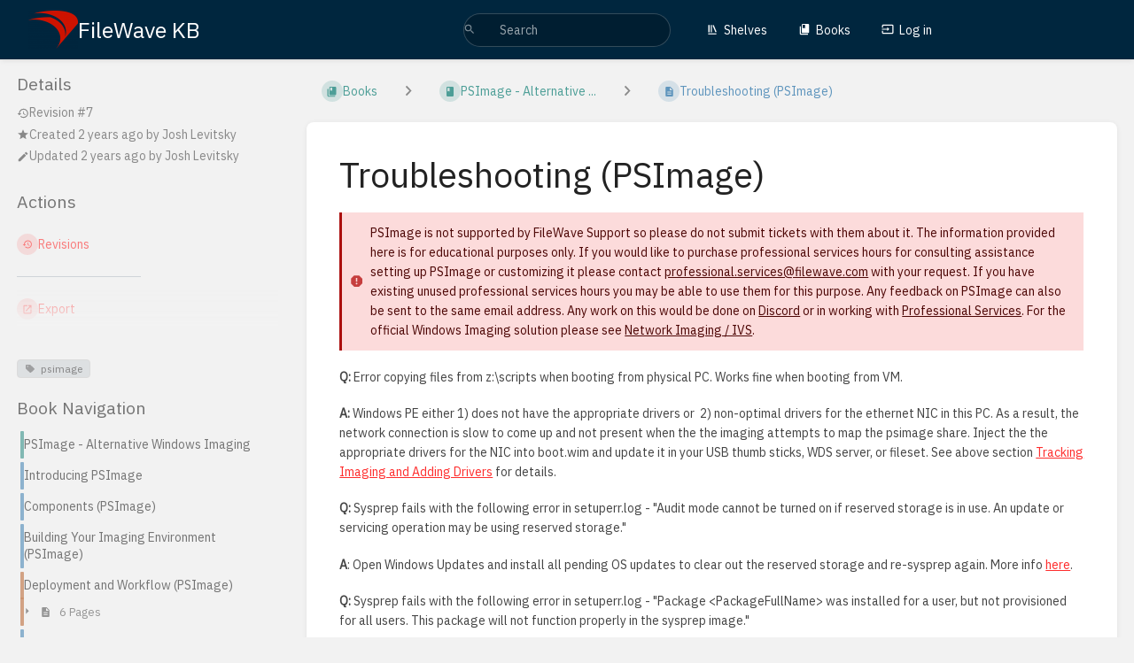

--- FILE ---
content_type: text/html; charset=utf-8
request_url: https://kb.filewave.com/books/psimage-alternative-windows-imaging/page/troubleshooting-psimage
body_size: 10506
content:
<!DOCTYPE html>
<html lang="en-GB"
      dir="ltr"
      class="">
<head>
    <title>Troubleshooting (PSImage) | FileWave KB</title>

    <!-- Meta -->
    <meta charset="utf-8">
    <meta name="viewport" content="width=device-width">
    <meta name="token" content="oO3zxLowNAbksh2ZRWLEQx3EdUYRZWbDstRyklv5">
    <meta name="base-url" content="https://kb.filewave.com">
    <meta name="theme-color" content="#00263e"/>

    <!-- Social Cards Meta -->
    <meta property="og:title" content="Troubleshooting (PSImage) | FileWave KB">
    <meta property="og:url" content="https://kb.filewave.com/books/psimage-alternative-windows-imaging/page/troubleshooting-psimage">
        <meta property="og:description" content="PSImage is not supported by FileWave Support so please do not submit tickets with them about it. The...">

    <!-- Styles -->
    <link rel="stylesheet" href="https://kb.filewave.com/dist/styles.css?version=v25.12.1">

    <!-- Icons -->
    <link rel="icon" type="image/png" sizes="256x256" href="https://kb.filewave.com/uploads/images/system/2023-05/3vXzHFO4tOFXnYtk-background-icon.png">
    <link rel="icon" type="image/png" sizes="180x180" href="https://kb.filewave.com/uploads/images/system/2023-05/Px1ZMKhXdzEQ4rK1-background-icon.png">
    <link rel="apple-touch-icon" sizes="180x180" href="https://kb.filewave.com/uploads/images/system/2023-05/Px1ZMKhXdzEQ4rK1-background-icon.png">
    <link rel="icon" type="image/png" sizes="128x128" href="https://kb.filewave.com/uploads/images/system/2023-05/JC783yS4zPiVIJZA-background-icon.png">
    <link rel="icon" type="image/png" sizes="64x64" href="https://kb.filewave.com/uploads/images/system/2023-05/GzkdZ1nEmKyzLq4E-background-icon.png">
    <link rel="icon" type="image/png" sizes="32x32" href="https://kb.filewave.com/uploads/images/system/2023-05/2Fa2qxopYqHnZsKR-background-icon.png">

    <!-- PWA -->
    <link rel="manifest" href="https://kb.filewave.com/manifest.json" crossorigin="use-credentials">
    <meta name="mobile-web-app-capable" content="yes">

    <!-- OpenSearch -->
    <link rel="search" type="application/opensearchdescription+xml" title="FileWave KB" href="https://kb.filewave.com/opensearch.xml">

    <!-- Custom Styles & Head Content -->
    <style>
    :root {
        --color-primary: #00263e;
        --color-primary-light: rgba(0,38,62,0.15);
        --color-link: #fe2d2d;
        --color-bookshelf: #a94747;
        --color-book: #077b70;
        --color-chapter: #af4d0d;
        --color-page: #206ea7;
        --color-page-draft: #7e50b1;
    }
    :root.dark-mode {
        --color-primary: #004f80;
        --color-primary-light: rgba(0,79,128,0.15);
        --color-link: #74b47e;
        --color-bookshelf: #ff5454;
        --color-book: #389f60;
        --color-chapter: #ee7a2d;
        --color-page: #429fe3;
        --color-page-draft: #a66ce8;
    }
</style>
    <!-- Start: custom user content -->
<link href="https://fonts.googleapis.com/css?family=IBM+Plex+Sans&amp;display=swap" rel="stylesheet">
<link href="https://fonts.googleapis.com/css?family=Source+Code+Pro&amp;display=swap" rel="stylesheet">
<style nonce="V9xRb8NTlydsXveLGUYeADAW">
  :root {
    --font-body: 'IBM Plex Sans', sans-serif !important;
    --font-heading: 'IBM Plex Sans', sans-serif !important;
    --font-code: 'Source Code Pro', monospace !important;
  }

  *, *::before, *::after {
    font-family: var(--font-body) !important;
  }

  h1, h2, h3, h4, h5, h6 {
    font-family: var(--font-heading) !important;
  }

  code, pre {
    font-family: var(--font-code) !important;
  }

  .page-content h1 {
    font-size: 2.8em;
  }

   .page-content h2 {
    font-size: 2.2em;
  }

    .page-content h3 {
    font-size: 1.8em;
  }

    .page-content h4 {
    font-size: 1.4em;
  }
    .page-content h5 {
    font-size: 1.2em;
  }

</style>

<script defer data-domain="kb.filewave.com" src="https://plausible.io/js/script.file-downloads.outbound-links.js" nonce="V9xRb8NTlydsXveLGUYeADAW"></script>

<script src="https://app.wonderchat.io/scripts/wonderchat.js" data-name="wonderchat" data-address="app.wonderchat.io" data-id="clkmltitv00a1ii1pxro5ydvu" data-widget-size="large" data-widget-button-size="large" data-movable="true" defer nonce="V9xRb8NTlydsXveLGUYeADAW"></script>


<meta name="google-site-verification" content="8YOj1IrStcusDRBLuxWtPNThQjOAEOfOKYePzR0K3Qk">


<script src="https://cdn.jsdelivr.net/npm/mammoth@1.5.1/mammoth.browser.min.js" defer nonce="V9xRb8NTlydsXveLGUYeADAW"></script>

<script type="module" nonce="V9xRb8NTlydsXveLGUYeADAW">
    // Convert the given "file" instance to HTML and insert the results
    // into the given TinyMCE "editor" instance.
    function convertAndInsertDocx(editor, file) {
        // Use a FileReader to handle conversion via an ArrayBuffer
        const reader = new FileReader();
        reader.onload = async function(loadEvent) {
            // Get and convert the ArrayBuffer version of the file
            const arrayBuffer = loadEvent.target.result;
            const {value: html, messages} = await window.mammoth.convertToHtml({arrayBuffer});
            // If warnings exists from conversion, log them to the browser console then
            // show a warning alert via BookStack's event system.
            if (messages.length > 0) {
                console.error(messages);
                window.$events.emit('warning', `${messages.length} warnings logged to browser console during conversion`);
            }
            // Insert the resulting HTML content insert the editor
            editor.insertContent(html);
        }
        reader.readAsArrayBuffer(file);
    }

    // Listen to BookStack emmitted WYSWIYG editor setup event
    window.addEventListener('editor-tinymce::setup', event => {
        // Get a reference to the editor and listen to file "drop" events
        const editor = event.detail.editor;
        editor.on('drop', event => {
            // For each of the files in the drop event, pass them, alonside the editor instance
            // to our "convertAndInsertDocx" function above if they're docx files.
            const files = event?.dataTransfer?.files || [];
            for (const file of files) {
                if (file.type === 'application/vnd.openxmlformats-officedocument.wordprocessingml.document' && window.mammoth) {
                    convertAndInsertDocx(editor, file);
                }
            }
        });
    });
</script>
<!-- End: custom user content -->

    
    <!-- Translations for JS -->
    </head>
<body
          class="tag-name-psimage tri-layout ">

        <a class="px-m py-s skip-to-content-link print-hidden" href="#main-content">Skip to main content</a>    <div component="notification"
     option:notification:type="success"
     option:notification:auto-hide="true"
     option:notification:show="false"
     style="display: none;"
     class="notification pos"
     role="alert">
    <svg class="svg-icon" data-icon="check-circle" role="presentation"  xmlns="http://www.w3.org/2000/svg" viewBox="0 0 24 24"><path fill="none" d="M0 0h24v24H0z"/><path d="M12 2C6.48 2 2 6.48 2 12s4.48 10 10 10 10-4.48 10-10S17.52 2 12 2m-2 15-5-5 1.41-1.41L10 14.17l7.59-7.59L19 8z"/></svg> <span></span><div class="dismiss"><svg class="svg-icon" data-icon="close" role="presentation"  xmlns="http://www.w3.org/2000/svg" viewBox="0 0 24 24"><path d="M19 6.41 17.59 5 12 10.59 6.41 5 5 6.41 10.59 12 5 17.59 6.41 19 12 13.41 17.59 19 19 17.59 13.41 12z"/></svg></div>
</div>

<div component="notification"
     option:notification:type="warning"
     option:notification:auto-hide="false"
     option:notification:show="false"
     style="display: none;"
     class="notification warning"
     role="alert">
    <svg class="svg-icon" data-icon="info" role="presentation"  xmlns="http://www.w3.org/2000/svg" viewBox="0 0 24 24"><path fill="none" d="M0 0h24v24H0z"/><path d="M11 17h2v-6h-2zm1-15C6.48 2 2 6.48 2 12s4.48 10 10 10 10-4.48 10-10S17.52 2 12 2m0 18c-4.41 0-8-3.59-8-8s3.59-8 8-8 8 3.59 8 8-3.59 8-8 8M11 9h2V7h-2z"/></svg> <span></span><div class="dismiss"><svg class="svg-icon" data-icon="close" role="presentation"  xmlns="http://www.w3.org/2000/svg" viewBox="0 0 24 24"><path d="M19 6.41 17.59 5 12 10.59 6.41 5 5 6.41 10.59 12 5 17.59 6.41 19 12 13.41 17.59 19 19 17.59 13.41 12z"/></svg></div>
</div>

<div component="notification"
     option:notification:type="error"
     option:notification:auto-hide="false"
     option:notification:show="false"
     style="display: none;"
     class="notification neg"
     role="alert">
    <svg class="svg-icon" data-icon="danger" role="presentation"  xmlns="http://www.w3.org/2000/svg" viewBox="0 0 24 24"><path d="M15.73 3H8.27L3 8.27v7.46L8.27 21h7.46L21 15.73V8.27zM12 17.3c-.72 0-1.3-.58-1.3-1.3s.58-1.3 1.3-1.3 1.3.58 1.3 1.3-.58 1.3-1.3 1.3m1-4.3h-2V7h2z"/><path fill="none" d="M0 0h24v24H0z"/></svg> <span></span><div class="dismiss"><svg class="svg-icon" data-icon="close" role="presentation"  xmlns="http://www.w3.org/2000/svg" viewBox="0 0 24 24"><path d="M19 6.41 17.59 5 12 10.59 6.41 5 5 6.41 10.59 12 5 17.59 6.41 19 12 13.41 17.59 19 19 17.59 13.41 12z"/></svg></div>
</div>    <header id="header" component="header-mobile-toggle" class="primary-background px-xl grid print-hidden">
    <div class="flex-container-row justify-space-between gap-s items-center">
        <a href="https://kb.filewave.com" data-shortcut="home_view" class="logo">
            <img class="logo-image" src="https://kb.filewave.com/uploads/images/system/2023-05/e8lgDo0RggBlNe0J-background-icon.png" alt="Logo">
                <span class="logo-text">FileWave KB</span>
    </a>        <div class="hide-over-l py-s">
            <button type="button"
                    refs="header-mobile-toggle@toggle"
                    title="Expand Header Menu"
                    aria-expanded="false"
                    class="mobile-menu-toggle"><svg class="svg-icon" data-icon="more" role="presentation"  xmlns="http://www.w3.org/2000/svg" viewBox="0 0 24 24"><path fill="none" d="M0 0h24v24H0z"/><path d="M12 8c1.1 0 2-.9 2-2s-.9-2-2-2-2 .9-2 2 .9 2 2 2m0 2c-1.1 0-2 .9-2 2s.9 2 2 2 2-.9 2-2-.9-2-2-2m0 6c-1.1 0-2 .9-2 2s.9 2 2 2 2-.9 2-2-.9-2-2-2"/></svg></button>
        </div>
    </div>

    <div class="flex-container-column items-center justify-center hide-under-l">
            <form component="global-search" action="https://kb.filewave.com/search" method="GET" class="search-box" role="search" tabindex="0">
    <button id="header-search-box-button"
            refs="global-search@button"
            type="submit"
            aria-label="Search"
            tabindex="-1"><svg class="svg-icon" data-icon="search" role="presentation"  xmlns="http://www.w3.org/2000/svg" viewBox="0 0 24 24"><path d="M15.5 14h-.79l-.28-.27A6.47 6.47 0 0 0 16 9.5 6.5 6.5 0 1 0 9.5 16c1.61 0 3.09-.59 4.23-1.57l.27.28v.79l5 4.99L20.49 19zm-6 0C7.01 14 5 11.99 5 9.5S7.01 5 9.5 5 14 7.01 14 9.5 11.99 14 9.5 14"/><path fill="none" d="M0 0h24v24H0z"/></svg></button>
    <input id="header-search-box-input"
           refs="global-search@input"
           type="text"
           name="term"
           data-shortcut="global_search"
           autocomplete="off"
           aria-label="Search" placeholder="Search"
           value="">
    <div refs="global-search@suggestions" class="global-search-suggestions card">
        <div refs="global-search@loading" class="text-center px-m global-search-loading"><div class="loading-container">
    <div></div>
    <div></div>
    <div></div>
    </div></div>
        <div refs="global-search@suggestion-results" class="px-m"></div>
        <button class="text-button card-footer-link" type="submit">View All</button>
    </div>
</form>        </div>

    <nav refs="header-mobile-toggle@menu" class="header-links">
        <div class="links text-center">
            <a class="hide-over-l" href="https://kb.filewave.com/search"><svg class="svg-icon" data-icon="search" role="presentation"  xmlns="http://www.w3.org/2000/svg" viewBox="0 0 24 24"><path d="M15.5 14h-.79l-.28-.27A6.47 6.47 0 0 0 16 9.5 6.5 6.5 0 1 0 9.5 16c1.61 0 3.09-.59 4.23-1.57l.27.28v.79l5 4.99L20.49 19zm-6 0C7.01 14 5 11.99 5 9.5S7.01 5 9.5 5 14 7.01 14 9.5 11.99 14 9.5 14"/><path fill="none" d="M0 0h24v24H0z"/></svg>Search</a>
            <a href="https://kb.filewave.com/shelves"
           data-shortcut="shelves_view"><svg class="svg-icon" data-icon="bookshelf" role="presentation"  xmlns="http://www.w3.org/2000/svg" viewBox="0 0 24 24"><path fill="none" d="M0 0h24v24H0z"/><path fill="none" d="M1.088 2.566h17.42v17.42H1.088z"/><path d="M4 20.058h15.892V22H4z"/><path fill="none" d="M2.902 1.477h17.42v17.42H2.903z"/><path d="M6.658 3.643V18h-2.38V3.643zm4.668 0V18H8.947V3.643zm3.396.213 5.613 13.214-2.19.93-5.613-13.214z"/></svg>Shelves</a>
        <a href="https://kb.filewave.com/books" data-shortcut="books_view"><svg class="svg-icon" data-icon="books" role="presentation"  xmlns="http://www.w3.org/2000/svg" viewBox="0 0 24 24"><path fill="none" d="M0 0h24v24H0z"/><path d="M19.252 1.708H8.663a1.77 1.77 0 0 0-1.765 1.764v14.12c0 .97.794 1.764 1.765 1.764h10.59a1.77 1.77 0 0 0 1.764-1.765V3.472a1.77 1.77 0 0 0-1.765-1.764M8.663 3.472h4.412v7.06L10.87 9.208l-2.206 1.324z"/><path fill="none" d="M30.61 3.203h24v24h-24z"/><path d="M2.966 6.61v14c0 1.1.9 2 2 2h14v-2h-14v-14z"/></svg>Books</a>
        
        <a href="https://kb.filewave.com/login"><svg class="svg-icon" data-icon="login" role="presentation"  xmlns="http://www.w3.org/2000/svg" viewBox="0 0 24 24"><path fill="none" d="M0 0h24v24H0z"/><path d="M21 3.01H3c-1.1 0-2 .9-2 2V9h2V4.99h18v14.03H3V15H1v4.01c0 1.1.9 1.98 2 1.98h18c1.1 0 2-.88 2-1.98v-14a2 2 0 0 0-2-2M11 16l4-4-4-4v3H1v2h10z"/></svg>Log in</a>
        </div>
            </nav>
</header>

    <div id="content" components="tri-layout" class="block">
        
    <div class="tri-layout-mobile-tabs print-hidden">
        <div class="grid half no-break no-gap">
            <button type="button"
                    refs="tri-layout@tab"
                    data-tab="info"
                    aria-label="Tab: Show Secondary Information"
                    class="tri-layout-mobile-tab px-m py-m text-link">
                Info
            </button>
            <button type="button"
                    refs="tri-layout@tab"
                    data-tab="content"
                    aria-label="Tab: Show Primary Content"
                    aria-selected="true"
                    class="tri-layout-mobile-tab px-m py-m text-link active">
                Content
            </button>
        </div>
    </div>

    <div refs="tri-layout@container" class="tri-layout-container"  >

        <div class="tri-layout-sides print-hidden">
            <div refs="tri-layout@sidebar-scroll-container" class="tri-layout-sides-content">
                <div class="tri-layout-right print-hidden">
                    <aside refs="tri-layout@sidebar-scroll-container" class="tri-layout-right-contents">
                            <div id="page-details" class="entity-details mb-xl">
        <h5>Details</h5>
        <div class="blended-links">
            <div class="entity-meta">
    
            <a href="https://kb.filewave.com/books/psimage-alternative-windows-imaging/page/troubleshooting-psimage/revisions" class="entity-meta-item">
            <svg class="svg-icon" data-icon="history" role="presentation"  xmlns="http://www.w3.org/2000/svg" viewBox="0 0 24 24"><path fill="none" d="M0 0h24v24H0z"/><path d="M13 3a9 9 0 0 0-9 9H1l3.89 3.89.07.14L9 12H6c0-3.87 3.13-7 7-7s7 3.13 7 7-3.13 7-7 7c-1.93 0-3.68-.79-4.94-2.06l-1.42 1.42A8.95 8.95 0 0 0 13 21a9 9 0 0 0 0-18m-1 5v5l4.28 2.54.72-1.21-3.5-2.08V8z"/></svg>Revision #7
        </a>
    
    
            <div class="entity-meta-item">
            <svg class="svg-icon" data-icon="star" role="presentation"  xmlns="http://www.w3.org/2000/svg" viewBox="0 0 24 24"><path fill="none" d="M0 0h24v24H0z"/><path d="M12 17.27 18.18 21l-1.64-7.03L22 9.24l-7.19-.61L12 2 9.19 8.63 2 9.24l5.46 4.73L5.82 21z"/><path fill="none" d="M0 0h24v24H0z"/></svg>            <div>
                Created <span title="2023-07-21 15:54:50 UTC">2 years ago</span> by <a href='https://kb.filewave.com/user/josh-levitsky'>Josh Levitsky</a>
            </div>
        </div>
    
            <div class="entity-meta-item">
            <svg class="svg-icon" data-icon="edit" role="presentation"  xmlns="http://www.w3.org/2000/svg" viewBox="0 0 24 24"><path d="M3 17.25V21h3.75L17.81 9.94l-3.75-3.75zM20.71 7.04a.996.996 0 0 0 0-1.41l-2.34-2.34a.996.996 0 0 0-1.41 0l-1.83 1.83 3.75 3.75z"/><path fill="none" d="M0 0h24v24H0z"/></svg>            <div>
                Updated <span title="2023-07-21 16:34:44 UTC">2 years ago</span> by <a href='https://kb.filewave.com/user/josh-levitsky'>Josh Levitsky</a>
            </div>
        </div>
    
    
    </div>
            
            
            
                    </div>
    </div>

    <div class="actions mb-xl">
        <h5>Actions</h5>

        <div class="icon-list text-link">

            
                                                <a href="https://kb.filewave.com/books/psimage-alternative-windows-imaging/page/troubleshooting-psimage/revisions" data-shortcut="revisions" class="icon-list-item">
                <span><svg class="svg-icon" data-icon="history" role="presentation"  xmlns="http://www.w3.org/2000/svg" viewBox="0 0 24 24"><path fill="none" d="M0 0h24v24H0z"/><path d="M13 3a9 9 0 0 0-9 9H1l3.89 3.89.07.14L9 12H6c0-3.87 3.13-7 7-7s7 3.13 7 7-3.13 7-7 7c-1.93 0-3.68-.79-4.94-2.06l-1.42 1.42A8.95 8.95 0 0 0 13 21a9 9 0 0 0 0-18m-1 5v5l4.28 2.54.72-1.21-3.5-2.08V8z"/></svg></span>
                <span>Revisions</span>
            </a>
                        
            <hr class="primary-background"/>

                                                    <div component="dropdown"
     class="dropdown-container"
     id="export-menu">

    <button refs="dropdown@toggle"
         class="icon-list-item text-link"
         aria-haspopup="true"
         aria-expanded="false"
         aria-label="Export"
         data-shortcut="export">
        <span><svg class="svg-icon" data-icon="export" role="presentation"  xmlns="http://www.w3.org/2000/svg" viewBox="0 0 24 24"><path fill="none" d="M0 0h24v24H0z"/><path d="M19 19H5V5h7V3H5a2 2 0 0 0-2 2v14a2 2 0 0 0 2 2h14c1.1 0 2-.9 2-2v-7h-2zM14 3v2h3.59l-9.83 9.83 1.41 1.41L19 6.41V10h2V3z"/></svg></span>
        <span>Export</span>
    </button>

    <ul refs="dropdown@menu" class="wide dropdown-menu" role="menu">
        <li><a href="https://kb.filewave.com/books/psimage-alternative-windows-imaging/page/troubleshooting-psimage/export/html" target="_blank" role="menuitem" class="label-item"><span>Contained Web File</span><span>.html</span></a></li>
        <li><a href="https://kb.filewave.com/books/psimage-alternative-windows-imaging/page/troubleshooting-psimage/export/pdf" target="_blank" role="menuitem" class="label-item"><span>PDF File</span><span>.pdf</span></a></li>
        <li><a href="https://kb.filewave.com/books/psimage-alternative-windows-imaging/page/troubleshooting-psimage/export/plaintext" target="_blank" role="menuitem" class="label-item"><span>Plain Text File</span><span>.txt</span></a></li>
        <li><a href="https://kb.filewave.com/books/psimage-alternative-windows-imaging/page/troubleshooting-psimage/export/markdown" target="_blank" role="menuitem" class="label-item"><span>Markdown File</span><span>.md</span></a></li>
        <li><a href="https://kb.filewave.com/books/psimage-alternative-windows-imaging/page/troubleshooting-psimage/export/zip" target="_blank" role="menuitem" class="label-item"><span>Portable ZIP</span><span>.zip</span></a></li>
    </ul>

</div>
                    </div>

    </div>
                    </aside>
                </div>

                <div class="tri-layout-left print-hidden" id="sidebar">
                    <aside refs="tri-layout@sidebar-scroll-container" class="tri-layout-left-contents">
                        
            <section>
            <div class="tag-item primary-background-light" data-name="psimage" data-value="">
            <div class="tag-name "><a href="https://kb.filewave.com/search?term=%5Bpsimage%5D"><svg class="svg-icon" data-icon="tag" role="presentation"  xmlns="http://www.w3.org/2000/svg" viewBox="0 0 24 24"><path d="m21.41 11.41-8.83-8.83c-.37-.37-.88-.58-1.41-.58H4c-1.1 0-2 .9-2 2v7.17c0 .53.21 1.04.59 1.41l8.83 8.83c.78.78 2.05.78 2.83 0l7.17-7.17c.78-.78.78-2.04-.01-2.83M6.5 8C5.67 8 5 7.33 5 6.5S5.67 5 6.5 5 8 5.67 8 6.5 7.33 8 6.5 8"/></svg>psimage</a></div>
            </div>        </section>
    
    
    
    <nav id="book-tree"
     class="book-tree mb-xl"
     aria-label="Book Navigation">

    <h5>Book Navigation</h5>

    <ul class="sidebar-page-list mt-xs menu entity-list">
                    <li class="list-item-book book">
                <a href="https://kb.filewave.com/books/psimage-alternative-windows-imaging"
   class="book   entity-list-item"
   data-entity-type="book"
   data-entity-id="65">
    <span role="presentation" class="icon text-book"><svg class="svg-icon" data-icon="book" role="presentation"  xmlns="http://www.w3.org/2000/svg" viewBox="0 0 24 24"><path fill="none" d="M0 0h24v24H0z"/><path d="M18 2H6c-1.1 0-2 .9-2 2v16c0 1.1.9 2 2 2h12c1.1 0 2-.9 2-2V4c0-1.1-.9-2-2-2M6 4h5v8l-2.5-1.5L6 12z"/></svg></span>
    <div class="content">
            <h4 class="entity-list-item-name break-text">PSImage - Alternative Windows Imaging</h4>
            
    </div>
</a>            </li>
        
                    <li class="list-item-page page ">
                <a href="https://kb.filewave.com/books/psimage-alternative-windows-imaging/page/introducing-psimage"
   class="page   entity-list-item"
   data-entity-type="page"
   data-entity-id="700">
    <span role="presentation" class="icon text-page"><svg class="svg-icon" data-icon="page" role="presentation"  xmlns="http://www.w3.org/2000/svg" viewBox="0 0 24 24"><path fill="none" d="M0 0h24v24H0z"/><path d="M14 2H6c-1.1 0-1.99.9-1.99 2L4 20c0 1.1.89 2 1.99 2H18c1.1 0 2-.9 2-2V8zm2 16H8v-2h8zm0-4H8v-2h8zm-3-5V3.5L18.5 9z"/></svg></span>
    <div class="content">
            <h4 class="entity-list-item-name break-text">Introducing PSImage</h4>
            
    </div>
</a>
                
            </li>
                    <li class="list-item-page page ">
                <a href="https://kb.filewave.com/books/psimage-alternative-windows-imaging/page/components-psimage"
   class="page   entity-list-item"
   data-entity-type="page"
   data-entity-id="701">
    <span role="presentation" class="icon text-page"><svg class="svg-icon" data-icon="page" role="presentation"  xmlns="http://www.w3.org/2000/svg" viewBox="0 0 24 24"><path fill="none" d="M0 0h24v24H0z"/><path d="M14 2H6c-1.1 0-1.99.9-1.99 2L4 20c0 1.1.89 2 1.99 2H18c1.1 0 2-.9 2-2V8zm2 16H8v-2h8zm0-4H8v-2h8zm-3-5V3.5L18.5 9z"/></svg></span>
    <div class="content">
            <h4 class="entity-list-item-name break-text">Components (PSImage)</h4>
            
    </div>
</a>
                
            </li>
                    <li class="list-item-page page ">
                <a href="https://kb.filewave.com/books/psimage-alternative-windows-imaging/page/building-your-imaging-environment-psimage"
   class="page   entity-list-item"
   data-entity-type="page"
   data-entity-id="702">
    <span role="presentation" class="icon text-page"><svg class="svg-icon" data-icon="page" role="presentation"  xmlns="http://www.w3.org/2000/svg" viewBox="0 0 24 24"><path fill="none" d="M0 0h24v24H0z"/><path d="M14 2H6c-1.1 0-1.99.9-1.99 2L4 20c0 1.1.89 2 1.99 2H18c1.1 0 2-.9 2-2V8zm2 16H8v-2h8zm0-4H8v-2h8zm-3-5V3.5L18.5 9z"/></svg></span>
    <div class="content">
            <h4 class="entity-list-item-name break-text">Building Your Imaging Environment (PSImage)</h4>
            
    </div>
</a>
                
            </li>
                    <li class="list-item-chapter chapter ">
                <a href="https://kb.filewave.com/books/psimage-alternative-windows-imaging/chapter/deployment-and-workflow-psimage"
   class="chapter   entity-list-item"
   data-entity-type="chapter"
   data-entity-id="89">
    <span role="presentation" class="icon text-chapter"><svg class="svg-icon" data-icon="chapter" role="presentation"  xmlns="http://www.w3.org/2000/svg" viewBox="0 0 24 24"><path fill="none" d="M0 0h24v24H0z"/><path d="M4 6H2v14c0 1.1.9 2 2 2h14v-2H4zm16-4H8c-1.1 0-2 .9-2 2v12c0 1.1.9 2 2 2h12c1.1 0 2-.9 2-2V4c0-1.1-.9-2-2-2m-1 9H9V9h10zm-4 4H9v-2h6zm4-8H9V5h10z"/></svg></span>
    <div class="content">
            <h4 class="entity-list-item-name break-text">Deployment and Workflow (PSImage)</h4>
            
    </div>
</a>
                                    <div class="entity-list-item no-hover">
                        <span role="presentation" class="icon text-chapter"></span>
                        <div class="content">
                            <div component="chapter-contents" class="chapter-child-menu">
    <button type="button"
            refs="chapter-contents@toggle"
            aria-expanded="false"
            class="text-muted chapter-contents-toggle ">
        <svg class="svg-icon" data-icon="caret-right" role="presentation"  xmlns="http://www.w3.org/2000/svg" viewBox="0 0 24 24"><path d="M9.5 17.5l5-5-5-5z"/><path d="M0 0h24v24H0z" fill="none"/></svg> <svg class="svg-icon" data-icon="page" role="presentation"  xmlns="http://www.w3.org/2000/svg" viewBox="0 0 24 24"><path fill="none" d="M0 0h24v24H0z"/><path d="M14 2H6c-1.1 0-1.99.9-1.99 2L4 20c0 1.1.89 2 1.99 2H18c1.1 0 2-.9 2-2V8zm2 16H8v-2h8zm0-4H8v-2h8zm-3-5V3.5L18.5 9z"/></svg> <span>6 Pages</span>
    </button>
    <ul refs="chapter-contents@list"
        class="chapter-contents-list sub-menu inset-list "         role="menu">
                    <li class="list-item-page " role="presentation">
                <a href="https://kb.filewave.com/books/psimage-alternative-windows-imaging/page/deployment-and-workflow-overview-psimage"
   class="page   entity-list-item"
   data-entity-type="page"
   data-entity-id="711">
    <span role="presentation" class="icon text-page"><svg class="svg-icon" data-icon="page" role="presentation"  xmlns="http://www.w3.org/2000/svg" viewBox="0 0 24 24"><path fill="none" d="M0 0h24v24H0z"/><path d="M14 2H6c-1.1 0-1.99.9-1.99 2L4 20c0 1.1.89 2 1.99 2H18c1.1 0 2-.9 2-2V8zm2 16H8v-2h8zm0-4H8v-2h8zm-3-5V3.5L18.5 9z"/></svg></span>
    <div class="content">
            <h4 class="entity-list-item-name break-text">Deployment and Workflow Overview (PSImage)</h4>
            
    </div>
</a>            </li>
                    <li class="list-item-page " role="presentation">
                <a href="https://kb.filewave.com/books/psimage-alternative-windows-imaging/page/capturing-a-master-image-psimage"
   class="page   entity-list-item"
   data-entity-type="page"
   data-entity-id="706">
    <span role="presentation" class="icon text-page"><svg class="svg-icon" data-icon="page" role="presentation"  xmlns="http://www.w3.org/2000/svg" viewBox="0 0 24 24"><path fill="none" d="M0 0h24v24H0z"/><path d="M14 2H6c-1.1 0-1.99.9-1.99 2L4 20c0 1.1.89 2 1.99 2H18c1.1 0 2-.9 2-2V8zm2 16H8v-2h8zm0-4H8v-2h8zm-3-5V3.5L18.5 9z"/></svg></span>
    <div class="content">
            <h4 class="entity-list-item-name break-text">Capturing a Master Image (PSImage)</h4>
            
    </div>
</a>            </li>
                    <li class="list-item-page " role="presentation">
                <a href="https://kb.filewave.com/books/psimage-alternative-windows-imaging/page/configuration-psimage"
   class="page   entity-list-item"
   data-entity-type="page"
   data-entity-id="707">
    <span role="presentation" class="icon text-page"><svg class="svg-icon" data-icon="page" role="presentation"  xmlns="http://www.w3.org/2000/svg" viewBox="0 0 24 24"><path fill="none" d="M0 0h24v24H0z"/><path d="M14 2H6c-1.1 0-1.99.9-1.99 2L4 20c0 1.1.89 2 1.99 2H18c1.1 0 2-.9 2-2V8zm2 16H8v-2h8zm0-4H8v-2h8zm-3-5V3.5L18.5 9z"/></svg></span>
    <div class="content">
            <h4 class="entity-list-item-name break-text">Configuration (PSImage)</h4>
            
    </div>
</a>            </li>
                    <li class="list-item-page " role="presentation">
                <a href="https://kb.filewave.com/books/psimage-alternative-windows-imaging/page/custom-post-imaging-actions-psimage"
   class="page   entity-list-item"
   data-entity-type="page"
   data-entity-id="708">
    <span role="presentation" class="icon text-page"><svg class="svg-icon" data-icon="page" role="presentation"  xmlns="http://www.w3.org/2000/svg" viewBox="0 0 24 24"><path fill="none" d="M0 0h24v24H0z"/><path d="M14 2H6c-1.1 0-1.99.9-1.99 2L4 20c0 1.1.89 2 1.99 2H18c1.1 0 2-.9 2-2V8zm2 16H8v-2h8zm0-4H8v-2h8zm-3-5V3.5L18.5 9z"/></svg></span>
    <div class="content">
            <h4 class="entity-list-item-name break-text">Custom Post-Imaging Actions (PSImage)</h4>
            
    </div>
</a>            </li>
                    <li class="list-item-page " role="presentation">
                <a href="https://kb.filewave.com/books/psimage-alternative-windows-imaging/page/restoring-a-disk-image-psimage"
   class="page   entity-list-item"
   data-entity-type="page"
   data-entity-id="709">
    <span role="presentation" class="icon text-page"><svg class="svg-icon" data-icon="page" role="presentation"  xmlns="http://www.w3.org/2000/svg" viewBox="0 0 24 24"><path fill="none" d="M0 0h24v24H0z"/><path d="M14 2H6c-1.1 0-1.99.9-1.99 2L4 20c0 1.1.89 2 1.99 2H18c1.1 0 2-.9 2-2V8zm2 16H8v-2h8zm0-4H8v-2h8zm-3-5V3.5L18.5 9z"/></svg></span>
    <div class="content">
            <h4 class="entity-list-item-name break-text">Restoring a Disk Image (PSImage)</h4>
            
    </div>
</a>            </li>
                    <li class="list-item-page " role="presentation">
                <a href="https://kb.filewave.com/books/psimage-alternative-windows-imaging/page/tracking-imaging-and-adding-drivers-psimage"
   class="page   entity-list-item"
   data-entity-type="page"
   data-entity-id="710">
    <span role="presentation" class="icon text-page"><svg class="svg-icon" data-icon="page" role="presentation"  xmlns="http://www.w3.org/2000/svg" viewBox="0 0 24 24"><path fill="none" d="M0 0h24v24H0z"/><path d="M14 2H6c-1.1 0-1.99.9-1.99 2L4 20c0 1.1.89 2 1.99 2H18c1.1 0 2-.9 2-2V8zm2 16H8v-2h8zm0-4H8v-2h8zm-3-5V3.5L18.5 9z"/></svg></span>
    <div class="content">
            <h4 class="entity-list-item-name break-text">Tracking Imaging and Adding Drivers (PSImage)</h4>
            
    </div>
</a>            </li>
            </ul>
</div>                        </div>
                    </div>

                
            </li>
                    <li class="list-item-page page ">
                <a href="https://kb.filewave.com/books/psimage-alternative-windows-imaging/page/custom-behaviors-psimage"
   class="page   entity-list-item"
   data-entity-type="page"
   data-entity-id="704">
    <span role="presentation" class="icon text-page"><svg class="svg-icon" data-icon="page" role="presentation"  xmlns="http://www.w3.org/2000/svg" viewBox="0 0 24 24"><path fill="none" d="M0 0h24v24H0z"/><path d="M14 2H6c-1.1 0-1.99.9-1.99 2L4 20c0 1.1.89 2 1.99 2H18c1.1 0 2-.9 2-2V8zm2 16H8v-2h8zm0-4H8v-2h8zm-3-5V3.5L18.5 9z"/></svg></span>
    <div class="content">
            <h4 class="entity-list-item-name break-text">Custom Behaviors (PSImage)</h4>
            
    </div>
</a>
                
            </li>
                    <li class="list-item-page page ">
                <a href="https://kb.filewave.com/books/psimage-alternative-windows-imaging/page/troubleshooting-psimage"
   class="page  selected entity-list-item"
   data-entity-type="page"
   data-entity-id="705">
    <span role="presentation" class="icon text-page"><svg class="svg-icon" data-icon="page" role="presentation"  xmlns="http://www.w3.org/2000/svg" viewBox="0 0 24 24"><path fill="none" d="M0 0h24v24H0z"/><path d="M14 2H6c-1.1 0-1.99.9-1.99 2L4 20c0 1.1.89 2 1.99 2H18c1.1 0 2-.9 2-2V8zm2 16H8v-2h8zm0-4H8v-2h8zm-3-5V3.5L18.5 9z"/></svg></span>
    <div class="content">
            <h4 class="entity-list-item-name break-text">Troubleshooting (PSImage)</h4>
            
    </div>
</a>
                
            </li>
            </ul>
</nav>                    </aside>
                </div>
            </div>
        </div>

        <div class=" tri-layout-middle">
            <div id="main-content" class="tri-layout-middle-contents">
                
    <div class="mb-m print-hidden">
        <nav class="breadcrumbs text-center" aria-label="Breadcrumb">
    
    
            <a href="https://kb.filewave.com/books" class="text-book icon-list-item outline-hover">
            <span><svg class="svg-icon" data-icon="books" role="presentation"  xmlns="http://www.w3.org/2000/svg" viewBox="0 0 24 24"><path fill="none" d="M0 0h24v24H0z"/><path d="M19.252 1.708H8.663a1.77 1.77 0 0 0-1.765 1.764v14.12c0 .97.794 1.764 1.765 1.764h10.59a1.77 1.77 0 0 0 1.764-1.765V3.472a1.77 1.77 0 0 0-1.765-1.764M8.663 3.472h4.412v7.06L10.87 9.208l-2.206 1.324z"/><path fill="none" d="M30.61 3.203h24v24h-24z"/><path d="M2.966 6.61v14c0 1.1.9 2 2 2h14v-2h-14v-14z"/></svg></span>
            <span>Books</span>
        </a>
            
    
    
            
                
                                    <div components="dropdown dropdown-search"
     option:dropdown-search:url="/search/entity/siblings?entity_type=book&entity_id=65"
     option:dropdown-search:local-search-selector=".entity-list-item"
     class="dropdown-search">
    <button class="dropdown-search-toggle-breadcrumb"
            refs="dropdown@toggle"
            aria-haspopup="true"
            aria-expanded="false"
            title="Navigate siblings for book">
        <div role="presentation" class="separator"><svg class="svg-icon" data-icon="chevron-right" role="presentation"  xmlns="http://www.w3.org/2000/svg" viewBox="0 0 24 24"><path d="M10 6L8.59 7.41 13.17 12l-4.58 4.59L10 18l6-6z"/><path d="M0 0h24v24H0z" fill="none"/></svg></div>
    </button>
    <div refs="dropdown@menu" class="dropdown-search-dropdown card">
        <div class="dropdown-search-search">
            <svg class="svg-icon" data-icon="search" role="presentation"  xmlns="http://www.w3.org/2000/svg" viewBox="0 0 24 24"><path d="M15.5 14h-.79l-.28-.27A6.47 6.47 0 0 0 16 9.5 6.5 6.5 0 1 0 9.5 16c1.61 0 3.09-.59 4.23-1.57l.27.28v.79l5 4.99L20.49 19zm-6 0C7.01 14 5 11.99 5 9.5S7.01 5 9.5 5 14 7.01 14 9.5 11.99 14 9.5 14"/><path fill="none" d="M0 0h24v24H0z"/></svg>            <input refs="dropdown-search@searchInput"
                   aria-label="Search"
                   autocomplete="off"
                   placeholder="Search"
                   type="text">
        </div>
        <div refs="dropdown-search@loading">
            <div class="loading-container">
    <div></div>
    <div></div>
    <div></div>
    </div>        </div>
        <div refs="dropdown-search@listContainer" class="dropdown-search-list px-m" tabindex="-1" role="list"></div>
    </div>
</div>                        <a href="https://kb.filewave.com/books/psimage-alternative-windows-imaging" class="text-book icon-list-item outline-hover">
                <span><svg class="svg-icon" data-icon="book" role="presentation"  xmlns="http://www.w3.org/2000/svg" viewBox="0 0 24 24"><path fill="none" d="M0 0h24v24H0z"/><path d="M18 2H6c-1.1 0-2 .9-2 2v16c0 1.1.9 2 2 2h12c1.1 0 2-.9 2-2V4c0-1.1-.9-2-2-2M6 4h5v8l-2.5-1.5L6 12z"/></svg></span>
                <span>
                    PSImage - Alternative ...
                </span>
            </a>
                            
                            
                
                                    <div components="dropdown dropdown-search"
     option:dropdown-search:url="/search/entity/siblings?entity_type=page&entity_id=705"
     option:dropdown-search:local-search-selector=".entity-list-item"
     class="dropdown-search">
    <button class="dropdown-search-toggle-breadcrumb"
            refs="dropdown@toggle"
            aria-haspopup="true"
            aria-expanded="false"
            title="Navigate siblings for page">
        <div role="presentation" class="separator"><svg class="svg-icon" data-icon="chevron-right" role="presentation"  xmlns="http://www.w3.org/2000/svg" viewBox="0 0 24 24"><path d="M10 6L8.59 7.41 13.17 12l-4.58 4.59L10 18l6-6z"/><path d="M0 0h24v24H0z" fill="none"/></svg></div>
    </button>
    <div refs="dropdown@menu" class="dropdown-search-dropdown card">
        <div class="dropdown-search-search">
            <svg class="svg-icon" data-icon="search" role="presentation"  xmlns="http://www.w3.org/2000/svg" viewBox="0 0 24 24"><path d="M15.5 14h-.79l-.28-.27A6.47 6.47 0 0 0 16 9.5 6.5 6.5 0 1 0 9.5 16c1.61 0 3.09-.59 4.23-1.57l.27.28v.79l5 4.99L20.49 19zm-6 0C7.01 14 5 11.99 5 9.5S7.01 5 9.5 5 14 7.01 14 9.5 11.99 14 9.5 14"/><path fill="none" d="M0 0h24v24H0z"/></svg>            <input refs="dropdown-search@searchInput"
                   aria-label="Search"
                   autocomplete="off"
                   placeholder="Search"
                   type="text">
        </div>
        <div refs="dropdown-search@loading">
            <div class="loading-container">
    <div></div>
    <div></div>
    <div></div>
    </div>        </div>
        <div refs="dropdown-search@listContainer" class="dropdown-search-list px-m" tabindex="-1" role="list"></div>
    </div>
</div>                        <a href="https://kb.filewave.com/books/psimage-alternative-windows-imaging/page/troubleshooting-psimage" class="text-page icon-list-item outline-hover">
                <span><svg class="svg-icon" data-icon="page" role="presentation"  xmlns="http://www.w3.org/2000/svg" viewBox="0 0 24 24"><path fill="none" d="M0 0h24v24H0z"/><path d="M14 2H6c-1.1 0-1.99.9-1.99 2L4 20c0 1.1.89 2 1.99 2H18c1.1 0 2-.9 2-2V8zm2 16H8v-2h8zm0-4H8v-2h8zm-3-5V3.5L18.5 9z"/></svg></span>
                <span>
                    Troubleshooting (PSImage)
                </span>
            </a>
                    </nav>    </div>

    <main class="content-wrap card">
        <div component="page-display"
             option:page-display:page-id="705"
             class="page-content clearfix">
            <div dir="auto">

    <h1 class="break-text" id="bkmrk-page-title">Troubleshooting (PSImage)</h1>

    <div style="clear:left;"></div>

            <p id="bkmrk-psimage-is-not-suppo" class="callout danger">PSImage is not supported by FileWave Support so please do not submit tickets with them about it. The information provided here is for educational purposes only. If you would like to purchase professional services hours for consulting assistance setting up PSImage or customizing it please contact <a href="mailto:professional.services@filewave.com">professional.services@filewave.com</a> with your request. If you have existing unused professional services hours you may be able to use them for this purpose. Any feedback on PSImage can also be sent to the same email address. Any work on this would be done on <a title="FileWave Discord Server" href="https://kb.filewave.com/books/community-engagement/page/filewave-discord-server">Discord</a> or in working with <a title="Professional Services &amp; Training" href="https://kb.filewave.com/books/community-engagement/page/professional-services-training">Professional Services</a>. For the official Windows Imaging solution please see <a title="Network Imaging / IVS" href="https://kb.filewave.com/books/network-imaging-ivs">Network Imaging / IVS</a>.</p>
<p id="bkmrk-q%3A-error-copying-fil"><strong>Q:</strong> Error copying files from z:\scripts when booting from physical PC. Works fine when booting from VM.</p>
<p id="bkmrk-a%3A-windows-pe-either"><strong>A:</strong> Windows PE either 1) does not have the appropriate drivers or  2) non-optimal drivers for the ethernet NIC in this PC. As a result, the network connection is slow to come up and not present when the the imaging attempts to map the psimage share. Inject the the appropriate drivers for the NIC into boot.wim and update it in your USB thumb sticks, WDS server, or fileset. See above section <a title="Tracking Imaging and Adding Drivers" href="https://kb.filewave.com/books/psimage-alternative-windows-imaging/page/tracking-imaging-and-adding-drivers-psimage">Tracking Imaging and Adding Drivers</a> for details.</p>
<p id="bkmrk-q%3A-sysprep-fails-wit"><strong>Q:</strong> Sysprep fails with the following error in setuperr.log - "Audit mode cannot be turned on if reserved storage is in use. An update or servicing operation may be using reserved storage."</p>
<p id="bkmrk-a%3A-open-windows-upda"><strong>A</strong>: Open Windows Updates and install all pending OS updates to clear out the reserved storage and re-sysprep again. More info <a href="https://techcommunity.microsoft.com/t5/storage-at-microsoft/windows-10-and-reserved-storage/ba-p/428327">here</a>.</p>
<p id="bkmrk-q%3A-sysprep-fails-wit-1"><strong>Q:</strong> Sysprep fails with the following error in setuperr.log - "Package &lt;PackageFullName&gt; was installed for a user, but not provisioned for all users. This package will not function properly in the sysprep image."</p>
<p id="bkmrk-a%3A-run-remove_app.ps"><strong>A:</strong> Run remove_app.ps1 on client PC from the sysprep folder to remove the offending Microsoft Store app and try sysprepping again. Keep checking the setuperr.log as this can happen with multiple app but sysprep will fail as soon as it runs into the first app it finds with this condition.</p>
<p id="bkmrk-q%3A-sysprep-fails%C2%A0-th"><strong>Q</strong>: Sysprep fails  the following in setuperror.log - "Failure occurred while executing 'CAPISysPrep_Generalize' from C:\Windows\system32\capisp.dll."</p>
<p id="bkmrk-a%3A%C2%A0trigger-sysprep-l"><strong>A:</strong> Trigger sysprep locally from the reference system with the following command.</p>
<pre id="bkmrk-c%3A%5Cwindows%5Csystem32%5C"><code class="language-bash">c:\Windows\System32\Sysprep\sysprep.exe /generalize /oobe /shutdown /unattend:c:\Windows\System32\Sysprep\unattend.xml
</code></pre>
<p id="bkmrk-q%3A-dism-fails-with-a"><strong>Q:</strong> Dism fails with an error 2 when restoring a disk image to a PC that has a client mapping in image_mappings.txt.</p>
<p id="bkmrk-a%3A-verify-that%C2%A0-the-"><strong>A:</strong> Verify that  the disk image name specified for the device by that serial number exists in the images folder. Edit the mapping entry so that the assigned disk image name matches one of the captured disk images in the images folder.</p>
<p id="bkmrk-q%3A-post-imaging-hang"><strong>Q:</strong> Post-imaging hangs with repeated message "Waiting 10 seconds for initial inventory to complete" for longer than 5 minutes. </p>
<p id="bkmrk-a%3A-caused-by-the-cli"><strong>A:</strong> Caused by the client being unable to communicate with the FileWave server, such as when there is a device conflict. Check that "Automatically resolve conflicts" is enabled and set to "Replace old clients with new".</p>
    </div>        </div>
        <div component="pointer"
      option:pointer:page-id="705">
    <div id="pointer"
         refs="pointer@pointer"
         tabindex="-1"
         aria-label="Page Section Options"
         class="pointer-container">
        <div class="pointer flex-container-row items-center justify-space-between gap-xs p-xs anim" >
            <div refs="pointer@mode-section" class="flex flex-container-row items-center gap-xs">
                <button refs="pointer@mode-toggle"
                        title="Permalink mode, Press to show include tag"
                        class="text-button icon px-xs"><svg class="svg-icon" data-icon="link" role="presentation"  xmlns="http://www.w3.org/2000/svg" viewBox="0 0 24 24"><path d="M3.9 12c0-1.71 1.39-3.1 3.1-3.1h4V7H7c-2.76 0-5 2.24-5 5s2.24 5 5 5h4v-1.9H7c-1.71 0-3.1-1.39-3.1-3.1M8 13h8v-2H8zm9-6h-4v1.9h4c1.71 0 3.1 1.39 3.1 3.1s-1.39 3.1-3.1 3.1h-4V17h4c2.76 0 5-2.24 5-5s-2.24-5-5-5"/></svg></button>
                <div class="input-group flex flex-container-row items-center">
                    <input refs="pointer@link-input" aria-label="Page Section Permalink" readonly="readonly" type="text" id="pointer-url" placeholder="url">
                    <button refs="pointer@link-button" class="button outline icon px-xs" type="button" title="Copy Link"><svg class="svg-icon" data-icon="copy" role="presentation"  xmlns="http://www.w3.org/2000/svg" viewBox="0 0 24 24"><path d="M16 1H4c-1.1 0-2 .9-2 2v14h2V3h12zm3 4H8c-1.1 0-2 .9-2 2v14c0 1.1.9 2 2 2h11c1.1 0 2-.9 2-2V7c0-1.1-.9-2-2-2m0 16H8V7h11z"/></svg></button>
                </div>
            </div>
            <div refs="pointer@mode-section" hidden class="flex flex-container-row items-center gap-xs">
                <button refs="pointer@mode-toggle"
                        title="Include tag mode, Press to show permalink"
                        class="text-button icon px-xs"><svg class="svg-icon" data-icon="include" role="presentation"  xmlns="http://www.w3.org/2000/svg" viewBox="0 0 24 24"><path fill="none" d="M0 .5h24v24H0z"/><path d="m12 16.5 4-4h-3v-9h-2v9H8zm9-13h-6v1.99h6v14.03H3V5.49h6V3.5H3c-1.1 0-2 .9-2 2v14c0 1.1.9 2 2 2h18c1.1 0 2-.9 2-2v-14c0-1.1-.9-2-2-2"/></svg></button>
                <div class="input-group flex flex-container-row items-center">
                    <input refs="pointer@include-input" aria-label="Page Section Include Tag" readonly="readonly" type="text" id="pointer-include" placeholder="include">
                    <button refs="pointer@include-button" class="button outline icon px-xs" type="button" title="Copy Link"><svg class="svg-icon" data-icon="copy" role="presentation"  xmlns="http://www.w3.org/2000/svg" viewBox="0 0 24 24"><path d="M16 1H4c-1.1 0-2 .9-2 2v14h2V3h12zm3 4H8c-1.1 0-2 .9-2 2v14c0 1.1.9 2 2 2h11c1.1 0 2-.9 2-2V7c0-1.1-.9-2-2-2m0 16H8V7h11z"/></svg></button>
                </div>
            </div>
            <div>
                                            </div>
        </div>
    </div>

    <button refs="pointer@section-mode-button" class="screen-reader-only">Enter section select mode</button>
</div>
    </main>

    <div id="sibling-navigation" class="grid half collapse-xs items-center mb-m px-m no-row-gap fade-in-when-active print-hidden">
    <div>
                    <a href="https://kb.filewave.com/books/psimage-alternative-windows-imaging/page/custom-behaviors-psimage" data-shortcut="previous" class="outline-hover no-link-style block rounded">
                <div class="px-m pt-xs text-muted">Previous</div>
                <div class="inline-block">
                    <div class="icon-list-item no-hover">
                        <span class="text-page "><svg class="svg-icon" data-icon="page" role="presentation"  xmlns="http://www.w3.org/2000/svg" viewBox="0 0 24 24"><path fill="none" d="M0 0h24v24H0z"/><path d="M14 2H6c-1.1 0-1.99.9-1.99 2L4 20c0 1.1.89 2 1.99 2H18c1.1 0 2-.9 2-2V8zm2 16H8v-2h8zm0-4H8v-2h8zm-3-5V3.5L18.5 9z"/></svg></span>
                        <span>Custom Behaviors (PSImage)</span>
                    </div>
                </div>
            </a>
            </div>
    <div>
            </div>
</div>
            <div class="comments-container mb-l print-hidden">
            <section components="page-comments tabs"
         option:page-comments:page-id="705"
         option:page-comments:created-text="Comment added"
         option:page-comments:count-text=":count Comment Thread|:count Comment Threads"
         option:page-comments:archived-count-text=":count Archived"
         option:page-comments:wysiwyg-text-direction="ltr"
         class="comments-list tab-container"
         aria-label="Comments">

    <div refs="page-comments@comment-count-bar" class="flex-container-row items-center">
        <div role="tablist" class="flex">
            <button type="button"
                    role="tab"
                    id="comment-tab-active"
                    aria-controls="comment-tab-panel-active"
                    refs="page-comments@active-tab"
                    aria-selected="true">0 Comment Threads</button>
            <button type="button"
                    role="tab"
                    id="comment-tab-archived"
                    aria-controls="comment-tab-panel-archived"
                    refs="page-comments@archived-tab"
                    aria-selected="false">0 Archived</button>
        </div>
            </div>

    <div id="comment-tab-panel-active"
         refs="page-comments@active-container"
         tabindex="0"
         role="tabpanel"
         aria-labelledby="comment-tab-active"
         class="comment-container no-outline">
        <div refs="page-comments@comment-container">
                    </div>

        <p class="text-center text-muted italic empty-state">No comments to display</p>

            </div>

    <div refs="page-comments@archive-container"
         id="comment-tab-panel-archived"
         tabindex="0"
         role="tabpanel"
         aria-labelledby="comment-tab-archived"
         hidden="hidden"
         class="comment-container no-outline">
                    <p class="text-center text-muted italic empty-state">No comments to display</p>
    </div>

    
</section>            <div class="clearfix"></div>
        </div>
                </div>
        </div>
    </div>

    </div>

    <footer class="print-hidden">
            <a href="https://www.filewave.com" target="_blank" rel="noopener">FileWave</a>
            <a href="https://go.filewave.com/discord" target="_blank" rel="noopener">Discord</a>
            <a href="https://go.filewave.com/foundry" target="_blank" rel="noopener">Foundry</a>
            <a href="https://help.filewave.com" target="_blank" rel="noopener">FileWave Support Portal</a>
    </footer>

    <div component="back-to-top" class="back-to-top print-hidden">
        <div class="inner">
            <svg class="svg-icon" data-icon="chevron-up" role="presentation"  xmlns="http://www.w3.org/2000/svg" viewBox="0 0 24 24"><path d="M7.41 15.41 12 10.83l4.59 4.58L18 14l-6-6-6 6z"/><path fill="none" d="M0 0h24v24H0z"/></svg> <span>Back to top</span>
        </div>
    </div>

            <script src="https://kb.filewave.com/dist/app.js?version=v25.12.1" type="module" nonce="V9xRb8NTlydsXveLGUYeADAW"></script>
        
    </body>
</html>


--- FILE ---
content_type: text/javascript
request_url: https://kb.filewave.com/dist/legacy-modes.js?version=v25.12.1
body_size: 64877
content:
// See the "/licenses" URI for full package license details
function Sn(e,n,t,r,i,o){this.indented=e,this.column=n,this.type=t,this.info=r,this.align=i,this.prev=o}function Ke(e,n,t,r){var i=e.indented;return e.context&&e.context.type=="statement"&&t!="statement"&&(i=e.context.indented),e.context=new Sn(i,n,t,r,null,e.context)}function De(e){var n=e.context.type;return(n==")"||n=="]"||n=="}")&&(e.indented=e.context.indented),e.context=e.context.prev}function pt(e,n,t){if(n.prevToken=="variable"||n.prevToken=="type"||/\S(?:[^- ]>|[*\]])\s*$|\*$/.test(e.string.slice(0,t))||n.typeAtEndOfLine&&e.column()==e.indentation())return!0}function xn(e){for(;;){if(!e||e.type=="top")return!0;if(e.type=="}"&&e.prev.info!="namespace")return!1;e=e.prev}}function ne(e){var n=e.statementIndentUnit,t=e.dontAlignCalls,r=e.keywords||{},i=e.types||{},o=e.builtin||{},a=e.blockKeywords||{},s=e.defKeywords||{},_=e.atoms||{},z=e.hooks||{},S=e.multiLineStrings,c=e.indentStatements!==!1,f=e.indentSwitch!==!1,y=e.namespaceSeparator,R=e.isPunctuationChar||/[\[\]{}\(\),;\:\.]/,Q=e.numberStart||/[\d\.]/,U=e.number||/^(?:0x[a-f\d]+|0b[01]+|(?:\d+\.?\d*|\.\d+)(?:e[-+]?\d+)?)(u|ll?|l|f)?/i,d=e.isOperatorChar||/[+\-*&%=<>!?|\/]/,C=e.isIdentifierChar||/[\w\$_\xa1-\uffff]/,E=e.isReservedIdentifier||!1,I,l;function u(m,p){var T=m.next();if(z[T]){var k=z[T](m,p);if(k!==!1)return k}if(T=='"'||T=="'")return p.tokenize=A(T),p.tokenize(m,p);if(Q.test(T)){if(m.backUp(1),m.match(U))return"number";m.next()}if(R.test(T))return I=T,null;if(T=="/"){if(m.eat("*"))return p.tokenize=x,x(m,p);if(m.eat("/"))return m.skipToEnd(),"comment"}if(d.test(T)){for(;!m.match(/^\/[\/*]/,!1)&&m.eat(d););return"operator"}if(m.eatWhile(C),y)for(;m.match(y);)m.eatWhile(C);var $=m.current();return de(r,$)?(de(a,$)&&(I="newstatement"),de(s,$)&&(l=!0),"keyword"):de(i,$)?"type":de(o,$)||E&&E($)?(de(a,$)&&(I="newstatement"),"builtin"):de(_,$)?"atom":"variable"}function A(m){return function(p,T){for(var k=!1,$,ce=!1;($=p.next())!=null;){if($==m&&!k){ce=!0;break}k=!k&&$=="\\"}return(ce||!(k||S))&&(T.tokenize=null),"string"}}function x(m,p){for(var T=!1,k;k=m.next();){if(k=="/"&&T){p.tokenize=null;break}T=k=="*"}return"comment"}function L(m,p){e.typeFirstDefinitions&&m.eol()&&xn(p.context)&&(p.typeAtEndOfLine=pt(m,p,m.pos))}return{name:e.name,startState:function(m){return{tokenize:null,context:new Sn(-m,0,"top",null,!1),indented:0,startOfLine:!0,prevToken:null}},token:function(m,p){var T=p.context;if(m.sol()&&(T.align==null&&(T.align=!1),p.indented=m.indentation(),p.startOfLine=!0),m.eatSpace())return L(m,p),null;I=l=null;var k=(p.tokenize||u)(m,p);if(k=="comment"||k=="meta")return k;if(T.align==null&&(T.align=!0),I==";"||I==":"||I==","&&m.match(/^\s*(?:\/\/.*)?$/,!1))for(;p.context.type=="statement";)De(p);else if(I=="{")Ke(p,m.column(),"}");else if(I=="[")Ke(p,m.column(),"]");else if(I=="(")Ke(p,m.column(),")");else if(I=="}"){for(;T.type=="statement";)T=De(p);for(T.type=="}"&&(T=De(p));T.type=="statement";)T=De(p)}else I==T.type?De(p):c&&((T.type=="}"||T.type=="top")&&I!=";"||T.type=="statement"&&I=="newstatement")&&Ke(p,m.column(),"statement",m.current());if(k=="variable"&&(p.prevToken=="def"||e.typeFirstDefinitions&&pt(m,p,m.start)&&xn(p.context)&&m.match(/^\s*\(/,!1))&&(k="def"),z.token){var $=z.token(m,p,k);$!==void 0&&(k=$)}return k=="def"&&e.styleDefs===!1&&(k="variable"),p.startOfLine=!1,p.prevToken=l?"def":k||I,L(m,p),k},indent:function(m,p,T){if(m.tokenize!=u&&m.tokenize!=null||m.typeAtEndOfLine&&xn(m.context))return null;var k=m.context,$=p&&p.charAt(0),ce=$==k.type;if(k.type=="statement"&&$=="}"&&(k=k.prev),e.dontIndentStatements)for(;k.type=="statement"&&e.dontIndentStatements.test(k.info);)k=k.prev;if(z.indent){var Pe=z.indent(m,k,p,T.unit);if(typeof Pe=="number")return Pe}var yn=k.prev&&k.prev.info=="switch";if(e.allmanIndentation&&/[{(]/.test($)){for(;k.type!="top"&&k.type!="}";)k=k.prev;return k.indented}return k.type=="statement"?k.indented+($=="{"?0:n||T.unit):k.align&&(!t||k.type!=")")?k.column+(ce?0:1):k.type==")"&&!ce?k.indented+(n||T.unit):k.indented+(ce?0:T.unit)+(!ce&&yn&&!/^(?:case|default)\b/.test(p)?T.unit:0)},languageData:{indentOnInput:f?/^\s*(?:case .*?:|default:|\{\}?|\})$/:/^\s*[{}]$/,commentTokens:{line:"//",block:{open:"/*",close:"*/"}},autocomplete:Object.keys(r).concat(Object.keys(i)).concat(Object.keys(o)).concat(Object.keys(_)),...e.languageData}}}function v(e){for(var n={},t=e.split(" "),r=0;r<t.length;++r)n[t[r]]=!0;return n}function de(e,n){return typeof e=="function"?e(n):e.propertyIsEnumerable(n)}var $e="auto if break case register continue return default do sizeof static else struct switch extern typedef union for goto while enum const volatile inline restrict asm fortran",gt="alignas alignof and and_eq audit axiom bitand bitor catch class compl concept constexpr const_cast decltype delete dynamic_cast explicit export final friend import module mutable namespace new noexcept not not_eq operator or or_eq override private protected public reinterpret_cast requires static_assert static_cast template this thread_local throw try typeid typename using virtual xor xor_eq",bt="bycopy byref in inout oneway out self super atomic nonatomic retain copy readwrite readonly strong weak assign typeof nullable nonnull null_resettable _cmd @interface @implementation @end @protocol @encode @property @synthesize @dynamic @class @public @package @private @protected @required @optional @try @catch @finally @import @selector @encode @defs @synchronized @autoreleasepool @compatibility_alias @available",vt="FOUNDATION_EXPORT FOUNDATION_EXTERN NS_INLINE NS_FORMAT_FUNCTION  NS_RETURNS_RETAINEDNS_ERROR_ENUM NS_RETURNS_NOT_RETAINED NS_RETURNS_INNER_POINTER NS_DESIGNATED_INITIALIZER NS_ENUM NS_OPTIONS NS_REQUIRES_NIL_TERMINATION NS_ASSUME_NONNULL_BEGIN NS_ASSUME_NONNULL_END NS_SWIFT_NAME NS_REFINED_FOR_SWIFT",si=v("int long char short double float unsigned signed void bool"),di=v("SEL instancetype id Class Protocol BOOL");function Ne(e){return de(si,e)||/.+_t$/.test(e)}function yt(e){return Ne(e)||de(di,e)}var Fe="case do else for if switch while struct enum union",Ze="struct enum union";function ve(e,n){if(!n.startOfLine)return!1;for(var t,r=null;t=e.peek();){if(t=="\\"&&e.match(/^.$/)){r=ve;break}else if(t=="/"&&e.match(/^\/[\/\*]/,!1))break;e.next()}return n.tokenize=r,"meta"}function Ge(e,n){return n.prevToken=="type"?"type":!1}function Qe(e){return!e||e.length<2||e[0]!="_"?!1:e[1]=="_"||e[1]!==e[1].toLowerCase()}function W(e){return e.eatWhile(/[\w\.']/),"number"}function be(e,n){if(e.backUp(1),e.match(/^(?:R|u8R|uR|UR|LR)/)){var t=e.match(/^"([^\s\\()]{0,16})\(/);return t?(n.cpp11RawStringDelim=t[1],n.tokenize=ht,ht(e,n)):!1}return e.match(/^(?:u8|u|U|L)/)?e.match(/^["']/,!1)?"string":!1:(e.next(),!1)}function kt(e){var n=/(\w+)::~?(\w+)$/.exec(e);return n&&n[1]==n[2]}function mt(e,n){for(var t;(t=e.next())!=null;)if(t=='"'&&!e.eat('"')){n.tokenize=null;break}return"string"}function ht(e,n){var t=n.cpp11RawStringDelim.replace(/[^\w\s]/g,"\\$&"),r=e.match(new RegExp(".*?\\)"+t+'"'));return r?n.tokenize=null:e.skipToEnd(),"string"}var fi=ne({name:"c",keywords:v($e),types:Ne,blockKeywords:v(Fe),defKeywords:v(Ze),typeFirstDefinitions:!0,atoms:v("NULL true false"),isReservedIdentifier:Qe,hooks:{"#":ve,"*":Ge}}),pi=ne({name:"cpp",keywords:v($e+" "+gt),types:Ne,blockKeywords:v(Fe+" class try catch"),defKeywords:v(Ze+" class namespace"),typeFirstDefinitions:!0,atoms:v("true false NULL nullptr"),dontIndentStatements:/^template$/,isIdentifierChar:/[\w\$_~\xa1-\uffff]/,isReservedIdentifier:Qe,hooks:{"#":ve,"*":Ge,u:be,U:be,L:be,R:be,0:W,1:W,2:W,3:W,4:W,5:W,6:W,7:W,8:W,9:W,token:function(e,n,t){if(t=="variable"&&e.peek()=="("&&(n.prevToken==";"||n.prevToken==null||n.prevToken=="}")&&kt(e.current()))return"def"}},namespaceSeparator:"::"}),mi=ne({name:"java",keywords:v("abstract assert break case catch class const continue default do else enum extends final finally for goto if implements import instanceof interface native new package private protected public return static strictfp super switch synchronized this throw throws transient try volatile while @interface"),types:v("var byte short int long float double boolean char void Boolean Byte Character Double Float Integer Long Number Object Short String StringBuffer StringBuilder Void"),blockKeywords:v("catch class do else finally for if switch try while"),defKeywords:v("class interface enum @interface"),typeFirstDefinitions:!0,atoms:v("true false null"),number:/^(?:0x[a-f\d_]+|0b[01_]+|(?:[\d_]+\.?\d*|\.\d+)(?:e[-+]?[\d_]+)?)(u|ll?|l|f)?/i,hooks:{"@":function(e){return e.match("interface",!1)?!1:(e.eatWhile(/[\w\$_]/),"meta")},'"':function(e,n){return e.match(/""$/)?(n.tokenize=_t,n.tokenize(e,n)):!1}}}),hi=ne({name:"csharp",keywords:v("abstract as async await base break case catch checked class const continue default delegate do else enum event explicit extern finally fixed for foreach goto if implicit in init interface internal is lock namespace new operator out override params private protected public readonly record ref required return sealed sizeof stackalloc static struct switch this throw try typeof unchecked unsafe using virtual void volatile while add alias ascending descending dynamic from get global group into join let orderby partial remove select set value var yield"),types:v("Action Boolean Byte Char DateTime DateTimeOffset Decimal Double Func Guid Int16 Int32 Int64 Object SByte Single String Task TimeSpan UInt16 UInt32 UInt64 bool byte char decimal double short int long object sbyte float string ushort uint ulong"),blockKeywords:v("catch class do else finally for foreach if struct switch try while"),defKeywords:v("class interface namespace record struct var"),typeFirstDefinitions:!0,atoms:v("true false null"),hooks:{"@":function(e,n){return e.eat('"')?(n.tokenize=mt,mt(e,n)):(e.eatWhile(/[\w\$_]/),"meta")}}});function _t(e,n){for(var t=!1;!e.eol();){if(!t&&e.match('"""')){n.tokenize=null;break}t=e.next()=="\\"&&!t}return"string"}function Le(e){return function(n,t){for(var r;r=n.next();)if(r=="*"&&n.eat("/"))if(e==1){t.tokenize=null;break}else return t.tokenize=Le(e-1),t.tokenize(n,t);else if(r=="/"&&n.eat("*"))return t.tokenize=Le(e+1),t.tokenize(n,t);return"comment"}}var gi=ne({name:"scala",keywords:v("abstract case catch class def do else extends final finally for forSome if implicit import lazy match new null object override package private protected return sealed super this throw trait try type val var while with yield _ assert assume require print println printf readLine readBoolean readByte readShort readChar readInt readLong readFloat readDouble"),types:v("AnyVal App Application Array BufferedIterator BigDecimal BigInt Char Console Either Enumeration Equiv Error Exception Fractional Function IndexedSeq Int Integral Iterable Iterator List Map Numeric Nil NotNull Option Ordered Ordering PartialFunction PartialOrdering Product Proxy Range Responder Seq Serializable Set Specializable Stream StringBuilder StringContext Symbol Throwable Traversable TraversableOnce Tuple Unit Vector Boolean Byte Character CharSequence Class ClassLoader Cloneable Comparable Compiler Double Exception Float Integer Long Math Number Object Package Pair Process Runtime Runnable SecurityManager Short StackTraceElement StrictMath String StringBuffer System Thread ThreadGroup ThreadLocal Throwable Triple Void"),multiLineStrings:!0,blockKeywords:v("catch class enum do else finally for forSome if match switch try while"),defKeywords:v("class enum def object package trait type val var"),atoms:v("true false null"),indentStatements:!1,indentSwitch:!1,isOperatorChar:/[+\-*&%=<>!?|\/#:@]/,hooks:{"@":function(e){return e.eatWhile(/[\w\$_]/),"meta"},'"':function(e,n){return e.match('""')?(n.tokenize=_t,n.tokenize(e,n)):!1},"'":function(e){return e.match(/^(\\[^'\s]+|[^\\'])'/)?"character":(e.eatWhile(/[\w\$_\xa1-\uffff]/),"atom")},"=":function(e,n){var t=n.context;return t.type=="}"&&t.align&&e.eat(">")?(n.context=new Sn(t.indented,t.column,t.type,t.info,null,t.prev),"operator"):!1},"/":function(e,n){return e.eat("*")?(n.tokenize=Le(1),n.tokenize(e,n)):!1}},languageData:{closeBrackets:{brackets:["(","[","{","'",'"','"""']}}});function bi(e){return function(n,t){for(var r=!1,i,o=!1;!n.eol();){if(!e&&!r&&n.match('"')){o=!0;break}if(e&&n.match('"""')){o=!0;break}i=n.next(),!r&&i=="$"&&n.match("{")&&n.skipTo("}"),r=!r&&i=="\\"&&!e}return(o||!e)&&(t.tokenize=null),"string"}}var vi=ne({name:"kotlin",keywords:v("package as typealias class interface this super val operator var fun for is in This throw return annotation break continue object if else while do try when !in !is as? file import where by get set abstract enum open inner override private public internal protected catch finally out final vararg reified dynamic companion constructor init sealed field property receiver param sparam lateinit data inline noinline tailrec external annotation crossinline const operator infix suspend actual expect setparam"),types:v("Boolean Byte Character CharSequence Class ClassLoader Cloneable Comparable Compiler Double Exception Float Integer Long Math Number Object Package Pair Process Runtime Runnable SecurityManager Short StackTraceElement StrictMath String StringBuffer System Thread ThreadGroup ThreadLocal Throwable Triple Void Annotation Any BooleanArray ByteArray Char CharArray DeprecationLevel DoubleArray Enum FloatArray Function Int IntArray Lazy LazyThreadSafetyMode LongArray Nothing ShortArray Unit"),intendSwitch:!1,indentStatements:!1,multiLineStrings:!0,number:/^(?:0x[a-f\d_]+|0b[01_]+|(?:[\d_]+(\.\d+)?|\.\d+)(?:e[-+]?[\d_]+)?)(ul?|l|f)?/i,blockKeywords:v("catch class do else finally for if where try while enum"),defKeywords:v("class val var object interface fun"),atoms:v("true false null this"),hooks:{"@":function(e){return e.eatWhile(/[\w\$_]/),"meta"},"*":function(e,n){return n.prevToken=="."?"variable":"operator"},'"':function(e,n){return n.tokenize=bi(e.match('""')),n.tokenize(e,n)},"/":function(e,n){return e.eat("*")?(n.tokenize=Le(1),n.tokenize(e,n)):!1},indent:function(e,n,t,r){var i=t&&t.charAt(0);if((e.prevToken=="}"||e.prevToken==")")&&t=="")return e.indented;if(e.prevToken=="operator"&&t!="}"&&e.context.type!="}"||e.prevToken=="variable"&&i=="."||(e.prevToken=="}"||e.prevToken==")")&&i==".")return r*2+n.indented;if(n.align&&n.type=="}")return n.indented+(e.context.type==(t||"").charAt(0)?0:r)}},languageData:{closeBrackets:{brackets:["(","[","{","'",'"','"""']}}}),Bc=ne({name:"shader",keywords:v("sampler1D sampler2D sampler3D samplerCube sampler1DShadow sampler2DShadow const attribute uniform varying break continue discard return for while do if else struct in out inout"),types:v("float int bool void vec2 vec3 vec4 ivec2 ivec3 ivec4 bvec2 bvec3 bvec4 mat2 mat3 mat4"),blockKeywords:v("for while do if else struct"),builtin:v("radians degrees sin cos tan asin acos atan pow exp log exp2 sqrt inversesqrt abs sign floor ceil fract mod min max clamp mix step smoothstep length distance dot cross normalize ftransform faceforward reflect refract matrixCompMult lessThan lessThanEqual greaterThan greaterThanEqual equal notEqual any all not texture1D texture1DProj texture1DLod texture1DProjLod texture2D texture2DProj texture2DLod texture2DProjLod texture3D texture3DProj texture3DLod texture3DProjLod textureCube textureCubeLod shadow1D shadow2D shadow1DProj shadow2DProj shadow1DLod shadow2DLod shadow1DProjLod shadow2DProjLod dFdx dFdy fwidth noise1 noise2 noise3 noise4"),atoms:v("true false gl_FragColor gl_SecondaryColor gl_Normal gl_Vertex gl_MultiTexCoord0 gl_MultiTexCoord1 gl_MultiTexCoord2 gl_MultiTexCoord3 gl_MultiTexCoord4 gl_MultiTexCoord5 gl_MultiTexCoord6 gl_MultiTexCoord7 gl_FogCoord gl_PointCoord gl_Position gl_PointSize gl_ClipVertex gl_FrontColor gl_BackColor gl_FrontSecondaryColor gl_BackSecondaryColor gl_TexCoord gl_FogFragCoord gl_FragCoord gl_FrontFacing gl_FragData gl_FragDepth gl_ModelViewMatrix gl_ProjectionMatrix gl_ModelViewProjectionMatrix gl_TextureMatrix gl_NormalMatrix gl_ModelViewMatrixInverse gl_ProjectionMatrixInverse gl_ModelViewProjectionMatrixInverse gl_TextureMatrixTranspose gl_ModelViewMatrixInverseTranspose gl_ProjectionMatrixInverseTranspose gl_ModelViewProjectionMatrixInverseTranspose gl_TextureMatrixInverseTranspose gl_NormalScale gl_DepthRange gl_ClipPlane gl_Point gl_FrontMaterial gl_BackMaterial gl_LightSource gl_LightModel gl_FrontLightModelProduct gl_BackLightModelProduct gl_TextureColor gl_EyePlaneS gl_EyePlaneT gl_EyePlaneR gl_EyePlaneQ gl_FogParameters gl_MaxLights gl_MaxClipPlanes gl_MaxTextureUnits gl_MaxTextureCoords gl_MaxVertexAttribs gl_MaxVertexUniformComponents gl_MaxVaryingFloats gl_MaxVertexTextureImageUnits gl_MaxTextureImageUnits gl_MaxFragmentUniformComponents gl_MaxCombineTextureImageUnits gl_MaxDrawBuffers"),indentSwitch:!1,hooks:{"#":ve}}),Wc=ne({name:"nesc",keywords:v($e+" as atomic async call command component components configuration event generic implementation includes interface module new norace nx_struct nx_union post provides signal task uses abstract extends"),types:Ne,blockKeywords:v(Fe),atoms:v("null true false"),hooks:{"#":ve}}),jc=ne({name:"objectivec",keywords:v($e+" "+bt),types:yt,builtin:v(vt),blockKeywords:v(Fe+" @synthesize @try @catch @finally @autoreleasepool @synchronized"),defKeywords:v(Ze+" @interface @implementation @protocol @class"),dontIndentStatements:/^@.*$/,typeFirstDefinitions:!0,atoms:v("YES NO NULL Nil nil true false nullptr"),isReservedIdentifier:Qe,hooks:{"#":ve,"*":Ge}}),Uc=ne({name:"objectivecpp",keywords:v($e+" "+bt+" "+gt),types:yt,builtin:v(vt),blockKeywords:v(Fe+" @synthesize @try @catch @finally @autoreleasepool @synchronized class try catch"),defKeywords:v(Ze+" @interface @implementation @protocol @class class namespace"),dontIndentStatements:/^@.*$|^template$/,typeFirstDefinitions:!0,atoms:v("YES NO NULL Nil nil true false nullptr"),isReservedIdentifier:Qe,hooks:{"#":ve,"*":Ge,u:be,U:be,L:be,R:be,0:W,1:W,2:W,3:W,4:W,5:W,6:W,7:W,8:W,9:W,token:function(e,n,t){if(t=="variable"&&e.peek()=="("&&(n.prevToken==";"||n.prevToken==null||n.prevToken=="}")&&kt(e.current()))return"def"}},namespaceSeparator:"::"}),Vc=ne({name:"squirrel",keywords:v("base break clone continue const default delete enum extends function in class foreach local resume return this throw typeof yield constructor instanceof static"),types:Ne,blockKeywords:v("case catch class else for foreach if switch try while"),defKeywords:v("function local class"),typeFirstDefinitions:!0,atoms:v("true false null"),hooks:{"#":ve}}),He=null;function xt(e){return function(n,t){for(var r=!1,i,o=!1;!n.eol();){if(!r&&n.match('"')&&(e=="single"||n.match('""'))){o=!0;break}if(!r&&n.match("``")){He=xt(e),o=!0;break}i=n.next(),r=e=="single"&&!r&&i=="\\"}return o&&(t.tokenize=null),"string"}}var Kc=ne({name:"ceylon",keywords:v("abstracts alias assembly assert assign break case catch class continue dynamic else exists extends finally for function given if import in interface is let module new nonempty object of out outer package return satisfies super switch then this throw try value void while"),types:function(e){var n=e.charAt(0);return n===n.toUpperCase()&&n!==n.toLowerCase()},blockKeywords:v("case catch class dynamic else finally for function if interface module new object switch try while"),defKeywords:v("class dynamic function interface module object package value"),builtin:v("abstract actual aliased annotation by default deprecated doc final formal late license native optional sealed see serializable shared suppressWarnings tagged throws variable"),isPunctuationChar:/[\[\]{}\(\),;\:\.`]/,isOperatorChar:/[+\-*&%=<>!?|^~:\/]/,numberStart:/[\d#$]/,number:/^(?:#[\da-fA-F_]+|\$[01_]+|[\d_]+[kMGTPmunpf]?|[\d_]+\.[\d_]+(?:[eE][-+]?\d+|[kMGTPmunpf]|)|)/i,multiLineStrings:!0,typeFirstDefinitions:!0,atoms:v("true false null larger smaller equal empty finished"),indentSwitch:!1,styleDefs:!1,hooks:{"@":function(e){return e.eatWhile(/[\w\$_]/),"meta"},'"':function(e,n){return n.tokenize=xt(e.match('""')?"triple":"single"),n.tokenize(e,n)},"`":function(e,n){return!He||!e.match("`")?!1:(n.tokenize=He,He=null,n.tokenize(e,n))},"'":function(e){return e.match(/^(\\[^'\s]+|[^\\'])'/)?"string.special":(e.eatWhile(/[\w\$_\xa1-\uffff]/),"atom")},token:function(e,n,t){if((t=="variable"||t=="type")&&n.prevToken==".")return"variableName.special"}},languageData:{closeBrackets:{brackets:["(","[","{","'",'"','"""']}}});function yi(e){(e.interpolationStack||(e.interpolationStack=[])).push(e.tokenize)}function wt(e){return(e.interpolationStack||(e.interpolationStack=[])).pop()}function ki(e){return e.interpolationStack?e.interpolationStack.length:0}function wn(e,n,t,r){var i=!1;if(n.eat(e))if(n.eat(e))i=!0;else return"string";function o(a,s){for(var _=!1;!a.eol();){if(!r&&!_&&a.peek()=="$")return yi(s),s.tokenize=_i,"string";var z=a.next();if(z==e&&!_&&(!i||a.match(e+e))){s.tokenize=null;break}_=!r&&!_&&z=="\\"}return"string"}return t.tokenize=o,o(n,t)}function _i(e,n){return e.eat("$"),e.eat("{")?n.tokenize=null:n.tokenize=xi,null}function xi(e,n){return e.eatWhile(/[\w_]/),n.tokenize=wt(n),"variable"}var wi=ne({name:"dart",keywords:v("this super static final const abstract class extends external factory implements mixin get native set typedef with enum throw rethrow assert break case continue default in return new deferred async await covariant try catch finally do else for if switch while import library export part of show hide is as extension on yield late required sealed base interface when inline"),blockKeywords:v("try catch finally do else for if switch while"),builtin:v("void bool num int double dynamic var String Null Never"),atoms:v("true false null"),number:/^(?:0x[a-f\d_]+|(?:[\d_]+\.?[\d_]*|\.[\d_]+)(?:e[-+]?[\d_]+)?)/i,hooks:{"@":function(e){return e.eatWhile(/[\w\$_\.]/),"meta"},"'":function(e,n){return wn("'",e,n,!1)},'"':function(e,n){return wn('"',e,n,!1)},r:function(e,n){var t=e.peek();return t=="'"||t=='"'?wn(e.next(),e,n,!0):!1},"}":function(e,n){return ki(n)>0?(n.tokenize=wt(n),null):!1},"/":function(e,n){return e.eat("*")?(n.tokenize=Le(1),n.tokenize(e,n)):!1},token:function(e,n,t){if(t=="variable"){var r=RegExp("^[_$]*[A-Z][a-zA-Z0-9_$]*$","g");if(r.test(e.current()))return"type"}}}});var St=["false","nil","true"],zt=[".","catch","def","do","if","monitor-enter","monitor-exit","new","quote","recur","set!","throw","try","var"],Et=["*","*'","*1","*2","*3","*agent*","*allow-unresolved-vars*","*assert*","*clojure-version*","*command-line-args*","*compile-files*","*compile-path*","*compiler-options*","*data-readers*","*default-data-reader-fn*","*e","*err*","*file*","*flush-on-newline*","*fn-loader*","*in*","*math-context*","*ns*","*out*","*print-dup*","*print-length*","*print-level*","*print-meta*","*print-namespace-maps*","*print-readably*","*read-eval*","*reader-resolver*","*source-path*","*suppress-read*","*unchecked-math*","*use-context-classloader*","*verbose-defrecords*","*warn-on-reflection*","+","+'","-","-'","->","->>","->ArrayChunk","->Eduction","->Vec","->VecNode","->VecSeq","-cache-protocol-fn","-reset-methods","..","/","<","<=","=","==",">",">=","EMPTY-NODE","Inst","StackTraceElement->vec","Throwable->map","accessor","aclone","add-classpath","add-watch","agent","agent-error","agent-errors","aget","alength","alias","all-ns","alter","alter-meta!","alter-var-root","amap","ancestors","and","any?","apply","areduce","array-map","as->","aset","aset-boolean","aset-byte","aset-char","aset-double","aset-float","aset-int","aset-long","aset-short","assert","assoc","assoc!","assoc-in","associative?","atom","await","await-for","await1","bases","bean","bigdec","bigint","biginteger","binding","bit-and","bit-and-not","bit-clear","bit-flip","bit-not","bit-or","bit-set","bit-shift-left","bit-shift-right","bit-test","bit-xor","boolean","boolean-array","boolean?","booleans","bound-fn","bound-fn*","bound?","bounded-count","butlast","byte","byte-array","bytes","bytes?","case","cast","cat","char","char-array","char-escape-string","char-name-string","char?","chars","chunk","chunk-append","chunk-buffer","chunk-cons","chunk-first","chunk-next","chunk-rest","chunked-seq?","class","class?","clear-agent-errors","clojure-version","coll?","comment","commute","comp","comparator","compare","compare-and-set!","compile","complement","completing","concat","cond","cond->","cond->>","condp","conj","conj!","cons","constantly","construct-proxy","contains?","count","counted?","create-ns","create-struct","cycle","dec","dec'","decimal?","declare","dedupe","default-data-readers","definline","definterface","defmacro","defmethod","defmulti","defn","defn-","defonce","defprotocol","defrecord","defstruct","deftype","delay","delay?","deliver","denominator","deref","derive","descendants","destructure","disj","disj!","dissoc","dissoc!","distinct","distinct?","doall","dorun","doseq","dosync","dotimes","doto","double","double-array","double?","doubles","drop","drop-last","drop-while","eduction","empty","empty?","ensure","ensure-reduced","enumeration-seq","error-handler","error-mode","eval","even?","every-pred","every?","ex-data","ex-info","extend","extend-protocol","extend-type","extenders","extends?","false?","ffirst","file-seq","filter","filterv","find","find-keyword","find-ns","find-protocol-impl","find-protocol-method","find-var","first","flatten","float","float-array","float?","floats","flush","fn","fn?","fnext","fnil","for","force","format","frequencies","future","future-call","future-cancel","future-cancelled?","future-done?","future?","gen-class","gen-interface","gensym","get","get-in","get-method","get-proxy-class","get-thread-bindings","get-validator","group-by","halt-when","hash","hash-combine","hash-map","hash-ordered-coll","hash-set","hash-unordered-coll","ident?","identical?","identity","if-let","if-not","if-some","ifn?","import","in-ns","inc","inc'","indexed?","init-proxy","inst-ms","inst-ms*","inst?","instance?","int","int-array","int?","integer?","interleave","intern","interpose","into","into-array","ints","io!","isa?","iterate","iterator-seq","juxt","keep","keep-indexed","key","keys","keyword","keyword?","last","lazy-cat","lazy-seq","let","letfn","line-seq","list","list*","list?","load","load-file","load-reader","load-string","loaded-libs","locking","long","long-array","longs","loop","macroexpand","macroexpand-1","make-array","make-hierarchy","map","map-entry?","map-indexed","map?","mapcat","mapv","max","max-key","memfn","memoize","merge","merge-with","meta","method-sig","methods","min","min-key","mix-collection-hash","mod","munge","name","namespace","namespace-munge","nat-int?","neg-int?","neg?","newline","next","nfirst","nil?","nnext","not","not-any?","not-empty","not-every?","not=","ns","ns-aliases","ns-imports","ns-interns","ns-map","ns-name","ns-publics","ns-refers","ns-resolve","ns-unalias","ns-unmap","nth","nthnext","nthrest","num","number?","numerator","object-array","odd?","or","parents","partial","partition","partition-all","partition-by","pcalls","peek","persistent!","pmap","pop","pop!","pop-thread-bindings","pos-int?","pos?","pr","pr-str","prefer-method","prefers","primitives-classnames","print","print-ctor","print-dup","print-method","print-simple","print-str","printf","println","println-str","prn","prn-str","promise","proxy","proxy-call-with-super","proxy-mappings","proxy-name","proxy-super","push-thread-bindings","pvalues","qualified-ident?","qualified-keyword?","qualified-symbol?","quot","rand","rand-int","rand-nth","random-sample","range","ratio?","rational?","rationalize","re-find","re-groups","re-matcher","re-matches","re-pattern","re-seq","read","read-line","read-string","reader-conditional","reader-conditional?","realized?","record?","reduce","reduce-kv","reduced","reduced?","reductions","ref","ref-history-count","ref-max-history","ref-min-history","ref-set","refer","refer-clojure","reify","release-pending-sends","rem","remove","remove-all-methods","remove-method","remove-ns","remove-watch","repeat","repeatedly","replace","replicate","require","reset!","reset-meta!","reset-vals!","resolve","rest","restart-agent","resultset-seq","reverse","reversible?","rseq","rsubseq","run!","satisfies?","second","select-keys","send","send-off","send-via","seq","seq?","seqable?","seque","sequence","sequential?","set","set-agent-send-executor!","set-agent-send-off-executor!","set-error-handler!","set-error-mode!","set-validator!","set?","short","short-array","shorts","shuffle","shutdown-agents","simple-ident?","simple-keyword?","simple-symbol?","slurp","some","some->","some->>","some-fn","some?","sort","sort-by","sorted-map","sorted-map-by","sorted-set","sorted-set-by","sorted?","special-symbol?","spit","split-at","split-with","str","string?","struct","struct-map","subs","subseq","subvec","supers","swap!","swap-vals!","symbol","symbol?","sync","tagged-literal","tagged-literal?","take","take-last","take-nth","take-while","test","the-ns","thread-bound?","time","to-array","to-array-2d","trampoline","transduce","transient","tree-seq","true?","type","unchecked-add","unchecked-add-int","unchecked-byte","unchecked-char","unchecked-dec","unchecked-dec-int","unchecked-divide-int","unchecked-double","unchecked-float","unchecked-inc","unchecked-inc-int","unchecked-int","unchecked-long","unchecked-multiply","unchecked-multiply-int","unchecked-negate","unchecked-negate-int","unchecked-remainder-int","unchecked-short","unchecked-subtract","unchecked-subtract-int","underive","unquote","unquote-splicing","unreduced","unsigned-bit-shift-right","update","update-in","update-proxy","uri?","use","uuid?","val","vals","var-get","var-set","var?","vary-meta","vec","vector","vector-of","vector?","volatile!","volatile?","vreset!","vswap!","when","when-first","when-let","when-not","when-some","while","with-bindings","with-bindings*","with-in-str","with-loading-context","with-local-vars","with-meta","with-open","with-out-str","with-precision","with-redefs","with-redefs-fn","xml-seq","zero?","zipmap"],Si=["->","->>","as->","binding","bound-fn","case","catch","comment","cond","cond->","cond->>","condp","def","definterface","defmethod","defn","defmacro","defprotocol","defrecord","defstruct","deftype","do","doseq","dotimes","doto","extend","extend-protocol","extend-type","fn","for","future","if","if-let","if-not","if-some","let","letfn","locking","loop","ns","proxy","reify","struct-map","some->","some->>","try","when","when-first","when-let","when-not","when-some","while","with-bindings","with-bindings*","with-in-str","with-loading-context","with-local-vars","with-meta","with-open","with-out-str","with-precision","with-redefs","with-redefs-fn"],zi=Xe(St),Ei=Xe(zt),Ti=Xe(Et),Ci=Xe(Si),Ii=/^(?:[\\\[\]\s"(),;@^`{}~]|$)/,Ai=/^(?:[+\-]?\d+(?:(?:N|(?:[eE][+\-]?\d+))|(?:\.?\d*(?:M|(?:[eE][+\-]?\d+))?)|\/\d+|[xX][0-9a-fA-F]+|r[0-9a-zA-Z]+)?(?=[\\\[\]\s"#'(),;@^`{}~]|$))/,Oi=/^(?:\\(?:backspace|formfeed|newline|return|space|tab|o[0-7]{3}|u[0-9A-Fa-f]{4}|x[0-9A-Fa-f]{4}|.)?(?=[\\\[\]\s"(),;@^`{}~]|$))/,Ri=/^(?:(?:[^\\\/\[\]\d\s"#'(),;@^`{}~.][^\\\[\]\s"(),;@^`{}~.\/]*(?:\.[^\\\/\[\]\d\s"#'(),;@^`{}~.][^\\\[\]\s"(),;@^`{}~.\/]*)*\/)?(?:\/|[^\\\/\[\]\d\s"#'(),;@^`{}~][^\\\[\]\s"(),;@^`{}~]*)*(?=[\\\[\]\s"(),;@^`{}~]|$))/;function zn(e,n){if(e.eatSpace()||e.eat(","))return["space",null];if(e.match(Ai))return[null,"number"];if(e.match(Oi))return[null,"string.special"];if(e.eat(/^"/))return(n.tokenize=Pi)(e,n);if(e.eat(/^[(\[{]/))return["open","bracket"];if(e.eat(/^[)\]}]/))return["close","bracket"];if(e.eat(/^;/))return e.skipToEnd(),["space","comment"];if(e.eat(/^[#'@^`~]/))return[null,"meta"];var t=e.match(Ri),r=t&&t[0];return r?r==="comment"&&n.lastToken==="("?(n.tokenize=Di)(e,n):qe(r,zi)||r.charAt(0)===":"?["symbol","atom"]:qe(r,Ei)||qe(r,Ti)?["symbol","keyword"]:n.lastToken==="("?["symbol","builtin"]:["symbol","variable"]:(e.next(),e.eatWhile(function(i){return!qe(i,Ii)}),[null,"error"])}function Pi(e,n){for(var t=!1,r;r=e.next();){if(r==='"'&&!t){n.tokenize=zn;break}t=!t&&r==="\\"}return[null,"string"]}function Di(e,n){for(var t=1,r;r=e.next();)if(r===")"&&t--,r==="("&&t++,t===0){e.backUp(1),n.tokenize=zn;break}return["space","comment"]}function Xe(e){for(var n={},t=0;t<e.length;++t)n[e[t]]=!0;return n}function qe(e,n){if(n instanceof RegExp)return n.test(e);if(n instanceof Object)return n.propertyIsEnumerable(e)}var Li={name:"clojure",startState:function(){return{ctx:{prev:null,start:0,indentTo:0},lastToken:null,tokenize:zn}},token:function(e,n){e.sol()&&typeof n.ctx.indentTo!="number"&&(n.ctx.indentTo=n.ctx.start+1);var t=n.tokenize(e,n),r=t[0],i=t[1],o=e.current();return r!=="space"&&(n.lastToken==="("&&n.ctx.indentTo===null?r==="symbol"&&qe(o,Ci)?n.ctx.indentTo=n.ctx.start+e.indentUnit:n.ctx.indentTo="next":n.ctx.indentTo==="next"&&(n.ctx.indentTo=e.column()),n.lastToken=o),r==="open"?n.ctx={prev:n.ctx,start:e.column(),indentTo:null}:r==="close"&&(n.ctx=n.ctx.prev||n.ctx),i},indent:function(e){var n=e.ctx.indentTo;return typeof n=="number"?n:e.ctx.start+1},languageData:{closeBrackets:{brackets:["(","[","{",'"']},commentTokens:{line:";;"},autocomplete:[].concat(St,zt,Et)}};var Tt={"+":"inserted","-":"deleted","@":"meta"},$i={name:"diff",token:function(e){var n=e.string.search(/[\t ]+?$/);if(!e.sol()||n===0)return e.skipToEnd(),("error "+(Tt[e.string.charAt(0)]||"")).replace(/ $/,"");var t=Tt[e.peek()]||e.skipToEnd();return n===-1?e.skipToEnd():e.pos=n,t}};function En(e){for(var n={},t=0;t<e.length;++t)n[e[t]]=!0;return n}var Ni=En(["abstract","accept","allocatable","allocate","array","assign","asynchronous","backspace","bind","block","byte","call","case","class","close","common","contains","continue","cycle","data","deallocate","decode","deferred","dimension","do","elemental","else","encode","end","endif","entry","enumerator","equivalence","exit","external","extrinsic","final","forall","format","function","generic","go","goto","if","implicit","import","include","inquire","intent","interface","intrinsic","module","namelist","non_intrinsic","non_overridable","none","nopass","nullify","open","optional","options","parameter","pass","pause","pointer","print","private","program","protected","public","pure","read","recursive","result","return","rewind","save","select","sequence","stop","subroutine","target","then","to","type","use","value","volatile","where","while","write"]),Fi=En(["abort","abs","access","achar","acos","adjustl","adjustr","aimag","aint","alarm","all","allocated","alog","amax","amin","amod","and","anint","any","asin","associated","atan","besj","besjn","besy","besyn","bit_size","btest","cabs","ccos","ceiling","cexp","char","chdir","chmod","clog","cmplx","command_argument_count","complex","conjg","cos","cosh","count","cpu_time","cshift","csin","csqrt","ctime","c_funloc","c_loc","c_associated","c_null_ptr","c_null_funptr","c_f_pointer","c_null_char","c_alert","c_backspace","c_form_feed","c_new_line","c_carriage_return","c_horizontal_tab","c_vertical_tab","dabs","dacos","dasin","datan","date_and_time","dbesj","dbesj","dbesjn","dbesy","dbesy","dbesyn","dble","dcos","dcosh","ddim","derf","derfc","dexp","digits","dim","dint","dlog","dlog","dmax","dmin","dmod","dnint","dot_product","dprod","dsign","dsinh","dsin","dsqrt","dtanh","dtan","dtime","eoshift","epsilon","erf","erfc","etime","exit","exp","exponent","extends_type_of","fdate","fget","fgetc","float","floor","flush","fnum","fputc","fput","fraction","fseek","fstat","ftell","gerror","getarg","get_command","get_command_argument","get_environment_variable","getcwd","getenv","getgid","getlog","getpid","getuid","gmtime","hostnm","huge","iabs","iachar","iand","iargc","ibclr","ibits","ibset","ichar","idate","idim","idint","idnint","ieor","ierrno","ifix","imag","imagpart","index","int","ior","irand","isatty","ishft","ishftc","isign","iso_c_binding","is_iostat_end","is_iostat_eor","itime","kill","kind","lbound","len","len_trim","lge","lgt","link","lle","llt","lnblnk","loc","log","logical","long","lshift","lstat","ltime","matmul","max","maxexponent","maxloc","maxval","mclock","merge","move_alloc","min","minexponent","minloc","minval","mod","modulo","mvbits","nearest","new_line","nint","not","or","pack","perror","precision","present","product","radix","rand","random_number","random_seed","range","real","realpart","rename","repeat","reshape","rrspacing","rshift","same_type_as","scale","scan","second","selected_int_kind","selected_real_kind","set_exponent","shape","short","sign","signal","sinh","sin","sleep","sngl","spacing","spread","sqrt","srand","stat","sum","symlnk","system","system_clock","tan","tanh","time","tiny","transfer","transpose","trim","ttynam","ubound","umask","unlink","unpack","verify","xor","zabs","zcos","zexp","zlog","zsin","zsqrt"]),qi=En(["c_bool","c_char","c_double","c_double_complex","c_float","c_float_complex","c_funptr","c_int","c_int16_t","c_int32_t","c_int64_t","c_int8_t","c_int_fast16_t","c_int_fast32_t","c_int_fast64_t","c_int_fast8_t","c_int_least16_t","c_int_least32_t","c_int_least64_t","c_int_least8_t","c_intmax_t","c_intptr_t","c_long","c_long_double","c_long_double_complex","c_long_long","c_ptr","c_short","c_signed_char","c_size_t","character","complex","double","integer","logical","real"]),Ct=/[+\-*&=<>\/\:]/,Mi=/^\.(and|or|eq|lt|le|gt|ge|ne|not|eqv|neqv)\./i;function Bi(e,n){if(e.match(Mi))return"operator";var t=e.next();if(t=="!")return e.skipToEnd(),"comment";if(t=='"'||t=="'")return n.tokenize=Wi(t),n.tokenize(e,n);if(/[\[\]\(\),]/.test(t))return null;if(/\d/.test(t))return e.eatWhile(/[\w\.]/),"number";if(Ct.test(t))return e.eatWhile(Ct),"operator";e.eatWhile(/[\w\$_]/);var r=e.current().toLowerCase();return Ni.hasOwnProperty(r)?"keyword":Fi.hasOwnProperty(r)||qi.hasOwnProperty(r)?"builtin":"variable"}function Wi(e){return function(n,t){for(var r=!1,i,o=!1;(i=n.next())!=null;){if(i==e&&!r){o=!0;break}r=!r&&i=="\\"}return(o||!r)&&(t.tokenize=null),"string"}}var ji={name:"fortran",startState:function(){return{tokenize:null}},token:function(e,n){if(e.eatSpace())return null;var t=(n.tokenize||Bi)(e,n);return t=="comment"||t=="meta",t}};var Ui={break:!0,case:!0,chan:!0,const:!0,continue:!0,default:!0,defer:!0,else:!0,fallthrough:!0,for:!0,func:!0,go:!0,goto:!0,if:!0,import:!0,interface:!0,map:!0,package:!0,range:!0,return:!0,select:!0,struct:!0,switch:!0,type:!0,var:!0,bool:!0,byte:!0,complex64:!0,complex128:!0,float32:!0,float64:!0,int8:!0,int16:!0,int32:!0,int64:!0,string:!0,uint8:!0,uint16:!0,uint32:!0,uint64:!0,int:!0,uint:!0,uintptr:!0,error:!0,rune:!0,any:!0,comparable:!0},Vi={true:!0,false:!0,iota:!0,nil:!0,append:!0,cap:!0,close:!0,complex:!0,copy:!0,delete:!0,imag:!0,len:!0,make:!0,new:!0,panic:!0,print:!0,println:!0,real:!0,recover:!0},It=/[+\-*&^%:=<>!|\/]/,fe;function Je(e,n){var t=e.next();if(t=='"'||t=="'"||t=="`")return n.tokenize=Ki(t),n.tokenize(e,n);if(/[\d\.]/.test(t))return t=="."?e.match(/^[0-9]+([eE][\-+]?[0-9]+)?/):t=="0"?e.match(/^[xX][0-9a-fA-F]+/)||e.match(/^0[0-7]+/):e.match(/^[0-9]*\.?[0-9]*([eE][\-+]?[0-9]+)?/),"number";if(/[\[\]{}\(\),;\:\.]/.test(t))return fe=t,null;if(t=="/"){if(e.eat("*"))return n.tokenize=At,At(e,n);if(e.eat("/"))return e.skipToEnd(),"comment"}if(It.test(t))return e.eatWhile(It),"operator";e.eatWhile(/[\w\$_\xa1-\uffff]/);var r=e.current();return Ui.propertyIsEnumerable(r)?((r=="case"||r=="default")&&(fe="case"),"keyword"):Vi.propertyIsEnumerable(r)?"atom":"variable"}function Ki(e){return function(n,t){for(var r=!1,i,o=!1;(i=n.next())!=null;){if(i==e&&!r){o=!0;break}r=!r&&e!="`"&&i=="\\"}return(o||!(r||e=="`"))&&(t.tokenize=Je),"string"}}function At(e,n){for(var t=!1,r;r=e.next();){if(r=="/"&&t){n.tokenize=Je;break}t=r=="*"}return"comment"}function Rt(e,n,t,r,i){this.indented=e,this.column=n,this.type=t,this.align=r,this.prev=i}function Tn(e,n,t){return e.context=new Rt(e.indented,n,t,null,e.context)}function Ot(e){if(e.context.prev){var n=e.context.type;return(n==")"||n=="]"||n=="}")&&(e.indented=e.context.indented),e.context=e.context.prev}}var Hi={name:"go",startState:function(e){return{tokenize:null,context:new Rt(-e,0,"top",!1),indented:0,startOfLine:!0}},token:function(e,n){var t=n.context;if(e.sol()&&(t.align==null&&(t.align=!1),n.indented=e.indentation(),n.startOfLine=!0,t.type=="case"&&(t.type="}")),e.eatSpace())return null;fe=null;var r=(n.tokenize||Je)(e,n);return r=="comment"||(t.align==null&&(t.align=!0),fe=="{"?Tn(n,e.column(),"}"):fe=="["?Tn(n,e.column(),"]"):fe=="("?Tn(n,e.column(),")"):fe=="case"?t.type="case":(fe=="}"&&t.type=="}"||fe==t.type)&&Ot(n),n.startOfLine=!1),r},indent:function(e,n,t){if(e.tokenize!=Je&&e.tokenize!=null)return null;var r=e.context,i=n&&n.charAt(0);if(r.type=="case"&&/^(?:case|default)\b/.test(n))return r.indented;var o=i==r.type;return r.align?r.column+(o?0:1):r.indented+(o?0:t.unit)},languageData:{indentOnInput:/^\s([{}]|case |default\s*:)$/,commentTokens:{line:"//",block:{open:"/*",close:"*/"}}}};function en(e){for(var n={},t=e.split(" "),r=0;r<t.length;++r)n[t[r]]=!0;return n}var Zi=en("abstract as assert boolean break byte case catch char class const continue def default do double else enum extends final finally float for goto if implements import in instanceof int interface long native new package private protected public return short static strictfp super switch synchronized threadsafe throw throws trait transient try void volatile while"),Gi=en("catch class def do else enum finally for if interface switch trait try while"),Qi=en("return break continue"),Xi=en("null true false this"),X;function In(e,n){var t=e.next();if(t=='"'||t=="'")return Pt(t,e,n);if(/[\[\]{}\(\),;\:\.]/.test(t))return X=t,null;if(/\d/.test(t))return e.eatWhile(/[\w\.]/),e.eat(/eE/)&&(e.eat(/\+\-/),e.eatWhile(/\d/)),"number";if(t=="/"){if(e.eat("*"))return n.tokenize.push(Dt),Dt(e,n);if(e.eat("/"))return e.skipToEnd(),"comment";if(Cn(n.lastToken,!1))return Pt(t,e,n)}if(t=="-"&&e.eat(">"))return X="->",null;if(/[+\-*&%=<>!?|\/~]/.test(t))return e.eatWhile(/[+\-*&%=<>|~]/),"operator";if(e.eatWhile(/[\w\$_]/),t=="@")return e.eatWhile(/[\w\$_\.]/),"meta";if(n.lastToken==".")return"property";if(e.eat(":"))return X="proplabel","property";var r=e.current();return Xi.propertyIsEnumerable(r)?"atom":Zi.propertyIsEnumerable(r)?(Gi.propertyIsEnumerable(r)?X="newstatement":Qi.propertyIsEnumerable(r)&&(X="standalone"),"keyword"):"variable"}In.isBase=!0;function Pt(e,n,t){var r=!1;if(e!="/"&&n.eat(e))if(n.eat(e))r=!0;else return"string";function i(o,a){for(var s=!1,_,z=!r;(_=o.next())!=null;){if(_==e&&!s){if(!r)break;if(o.match(e+e)){z=!0;break}}if(e=='"'&&_=="$"&&!s){if(o.eat("{"))return a.tokenize.push(Ji()),"string";if(o.match(/^\w/,!1))return a.tokenize.push(Yi),"string"}s=!s&&_=="\\"}return z&&a.tokenize.pop(),"string"}return t.tokenize.push(i),i(n,t)}function Ji(){var e=1;function n(t,r){if(t.peek()=="}"){if(e--,e==0)return r.tokenize.pop(),r.tokenize[r.tokenize.length-1](t,r)}else t.peek()=="{"&&e++;return In(t,r)}return n.isBase=!0,n}function Yi(e,n){var t=e.match(/^(\.|[\w\$_]+)/);return(!t||!e.match(t[0]=="."?/^[\w$_]/:/^\./))&&n.tokenize.pop(),t?t[0]=="."?null:"variable":n.tokenize[n.tokenize.length-1](e,n)}function Dt(e,n){for(var t=!1,r;r=e.next();){if(r=="/"&&t){n.tokenize.pop();break}t=r=="*"}return"comment"}function Cn(e,n){return!e||e=="operator"||e=="->"||/[\.\[\{\(,;:]/.test(e)||e=="newstatement"||e=="keyword"||e=="proplabel"||e=="standalone"&&!n}function Lt(e,n,t,r,i){this.indented=e,this.column=n,this.type=t,this.align=r,this.prev=i}function Ye(e,n,t){return e.context=new Lt(e.indented,n,t,null,e.context)}function xe(e){var n=e.context.type;return(n==")"||n=="]"||n=="}")&&(e.indented=e.context.indented),e.context=e.context.prev}var eo={name:"groovy",startState:function(e){return{tokenize:[In],context:new Lt(-e,0,"top",!1),indented:0,startOfLine:!0,lastToken:null}},token:function(e,n){var t=n.context;if(e.sol()&&(t.align==null&&(t.align=!1),n.indented=e.indentation(),n.startOfLine=!0,t.type=="statement"&&!Cn(n.lastToken,!0)&&(xe(n),t=n.context)),e.eatSpace())return null;X=null;var r=n.tokenize[n.tokenize.length-1](e,n);if(r=="comment")return r;if(t.align==null&&(t.align=!0),(X==";"||X==":")&&t.type=="statement")xe(n);else if(X=="->"&&t.type=="statement"&&t.prev.type=="}")xe(n),n.context.align=!1;else if(X=="{")Ye(n,e.column(),"}");else if(X=="[")Ye(n,e.column(),"]");else if(X=="(")Ye(n,e.column(),")");else if(X=="}"){for(;t.type=="statement";)t=xe(n);for(t.type=="}"&&(t=xe(n));t.type=="statement";)t=xe(n)}else X==t.type?xe(n):(t.type=="}"||t.type=="top"||t.type=="statement"&&X=="newstatement")&&Ye(n,e.column(),"statement");return n.startOfLine=!1,n.lastToken=X||r,r},indent:function(e,n,t){if(!e.tokenize[e.tokenize.length-1].isBase)return null;var r=n&&n.charAt(0),i=e.context;i.type=="statement"&&!Cn(e.lastToken,!0)&&(i=i.prev);var o=r==i.type;return i.type=="statement"?i.indented+(r=="{"?0:t.unit):i.align?i.column+(o?0:1):i.indented+(o?0:t.unit)},languageData:{indentOnInput:/^\s*[{}]$/,commentTokens:{line:"//",block:{open:"/*",close:"*/"}},closeBrackets:{brackets:["(","[","{","'",'"',"'''",'"""']}}};function j(e){return{type:e,style:"keyword"}}var $t=j("keyword a"),An=j("keyword b"),Me=j("keyword c"),no=j("operator"),On={type:"atom",style:"atom"},nn={type:"attribute",style:"attribute"},J=j("typedef"),Nt={if:$t,while:$t,else:An,do:An,try:An,return:Me,break:Me,continue:Me,new:Me,throw:Me,var:j("var"),inline:nn,static:nn,using:j("import"),public:nn,private:nn,cast:j("cast"),import:j("import"),macro:j("macro"),function:j("function"),catch:j("catch"),untyped:j("untyped"),callback:j("cb"),for:j("for"),switch:j("switch"),case:j("case"),default:j("default"),in:no,never:j("property_access"),trace:j("trace"),class:J,abstract:J,enum:J,interface:J,typedef:J,extends:J,implements:J,dynamic:J,true:On,false:On,null:On},Rn=/[+\-*&%=<>!?|]/;function Ft(e,n,t){return n.tokenize=t,t(e,n)}function Mt(e,n){for(var t=!1,r;(r=e.next())!=null;){if(r==n&&!t)return!0;t=!t&&r=="\\"}}var J,Bt;function ee(e,n,t){return J=e,Bt=t,n}function tn(e,n){var t=e.next();if(t=='"'||t=="'")return Ft(e,n,to(t));if(/[\[\]{}\(\),;\:\.]/.test(t))return ee(t);if(t=="0"&&e.eat(/x/i))return e.eatWhile(/[\da-f]/i),ee("number","number");if(/\d/.test(t)||t=="-"&&e.eat(/\d/))return e.match(/^\d*(?:\.\d*(?!\.))?(?:[eE][+\-]?\d+)?/),ee("number","number");if(n.reAllowed&&t=="~"&&e.eat(/\//))return Mt(e,"/"),e.eatWhile(/[gimsu]/),ee("regexp","string.special");if(t=="/")return e.eat("*")?Ft(e,n,ro):e.eat("/")?(e.skipToEnd(),ee("comment","comment")):(e.eatWhile(Rn),ee("operator",null,e.current()));if(t=="#")return e.skipToEnd(),ee("conditional","meta");if(t=="@")return e.eat(/:/),e.eatWhile(/[\w_]/),ee("metadata","meta");if(Rn.test(t))return e.eatWhile(Rn),ee("operator",null,e.current());var r;if(/[A-Z]/.test(t))return e.eatWhile(/[\w_<>]/),r=e.current(),ee("type","type",r);e.eatWhile(/[\w_]/);var r=e.current(),i=Nt.propertyIsEnumerable(r)&&Nt[r];return i&&n.kwAllowed?ee(i.type,i.style,r):ee("variable","variable",r)}function to(e){return function(n,t){return Mt(n,e)&&(t.tokenize=tn),ee("string","string")}}function ro(e,n){for(var t=!1,r;r=e.next();){if(r=="/"&&t){n.tokenize=tn;break}t=r=="*"}return ee("comment","comment")}var Wt={atom:!0,number:!0,variable:!0,string:!0,regexp:!0};function jt(e,n,t,r,i,o){this.indented=e,this.column=n,this.type=t,this.prev=i,this.info=o,r!=null&&(this.align=r)}function io(e,n){for(var t=e.localVars;t;t=t.next)if(t.name==n)return!0}function oo(e,n,t,r,i){var o=e.cc;for(F.state=e,F.stream=i,F.marked=null,F.cc=o,e.lexical.hasOwnProperty("align")||(e.lexical.align=!0);;){var a=o.length?o.pop():pe;if(a(t,r)){for(;o.length&&o[o.length-1].lex;)o.pop()();return F.marked?F.marked:t=="variable"&&io(e,r)?"variableName.local":t=="variable"&&ao(e,r)?"variableName.special":n}}}function ao(e,n){if(/[a-z]/.test(n.charAt(0)))return!1;for(var t=e.importedtypes.length,r=0;r<t;r++)if(e.importedtypes[r]==n)return!0}function Ut(e){for(var n=F.state,t=n.importedtypes;t;t=t.next)if(t.name==e)return;n.importedtypes={name:e,next:n.importedtypes}}var F={state:null,column:null,marked:null,cc:null};function me(){for(var e=arguments.length-1;e>=0;e--)F.cc.push(arguments[e])}function g(){return me.apply(null,arguments),!0}function qt(e,n){for(var t=n;t;t=t.next)if(t.name==e)return!0;return!1}function on(e){var n=F.state;if(n.context){if(F.marked="def",qt(e,n.localVars))return;n.localVars={name:e,next:n.localVars}}else if(n.globalVars){if(qt(e,n.globalVars))return;n.globalVars={name:e,next:n.globalVars}}}var lo={name:"this",next:null};function Dn(){F.state.context||(F.state.localVars=lo),F.state.context={prev:F.state.context,vars:F.state.localVars}}function rn(){F.state.localVars=F.state.context.vars,F.state.context=F.state.context.prev}rn.lex=!0;function V(e,n){var t=function(){var r=F.state;r.lexical=new jt(r.indented,F.stream.column(),e,null,r.lexical,n)};return t.lex=!0,t}function B(){var e=F.state;e.lexical.prev&&(e.lexical.type==")"&&(e.indented=e.lexical.indented),e.lexical=e.lexical.prev)}B.lex=!0;function Y(e){function n(t){return t==e?g():e==";"?me():g(n)}return n}function pe(e){return e=="@"?g(Ln):e=="var"?g(V("vardef"),Nn,Y(";"),B):e=="keyword a"?g(V("form"),re,pe,B):e=="keyword b"?g(V("form"),pe,B):e=="{"?g(V("}"),Dn,$n,B,rn):e==";"?g():e=="attribute"?g(Vt):e=="function"?g(Be):e=="for"?g(V("form"),Y("("),V(")"),mo,Y(")"),B,pe,B):e=="variable"?g(V("stat"),so):e=="switch"?g(V("form"),re,V("}","switch"),Y("{"),$n,B,B):e=="case"?g(re,Y(":")):e=="default"?g(Y(":")):e=="catch"?g(V("form"),Dn,Y("("),Zt,Y(")"),pe,B,rn):e=="import"?g(Kt,Y(";")):e=="typedef"?g(uo):me(V("stat"),re,Y(";"),B)}function re(e){return Wt.hasOwnProperty(e)||e=="type"?g(ue):e=="function"?g(Be):e=="keyword c"?g(Pn):e=="("?g(V(")"),Pn,Y(")"),B,ue):e=="operator"?g(re):e=="["?g(V("]"),Ee(Pn,"]"),B,ue):e=="{"?g(V("}"),Ee(po,"}"),B,ue):g()}function Pn(e){return e.match(/[;\}\)\],]/)?me():me(re)}function ue(e,n){if(e=="operator"&&/\+\+|--/.test(n))return g(ue);if(e=="operator"||e==":")return g(re);if(e!=";"){if(e=="(")return g(V(")"),Ee(re,")"),B,ue);if(e==".")return g(fo,ue);if(e=="[")return g(V("]"),re,Y("]"),B,ue)}}function Vt(e){if(e=="attribute")return g(Vt);if(e=="function")return g(Be);if(e=="var")return g(Nn)}function Ln(e){if(e==":"||e=="variable")return g(Ln);if(e=="(")return g(V(")"),Ee(co,")"),B,pe)}function co(e){if(e=="variable")return g()}function Kt(e,n){if(e=="variable"&&/[A-Z]/.test(n.charAt(0)))return Ut(n),g();if(e=="variable"||e=="property"||e=="."||n=="*")return g(Kt)}function uo(e,n){if(e=="variable"&&/[A-Z]/.test(n.charAt(0)))return Ut(n),g();if(e=="type"&&/[A-Z]/.test(n.charAt(0)))return g()}function so(e){return e==":"?g(B,pe):me(ue,Y(";"),B)}function fo(e){if(e=="variable")return F.marked="property",g()}function po(e){if(e=="variable"&&(F.marked="property"),Wt.hasOwnProperty(e))return g(Y(":"),re)}function Ee(e,n){function t(r){return r==","?g(e,t):r==n?g():g(Y(n))}return function(r){return r==n?g():me(e,t)}}function $n(e){return e=="}"?g():me(pe,$n)}function Nn(e,n){return e=="variable"?(on(n),g(an,Ht)):g()}function Ht(e,n){if(n=="=")return g(re,Ht);if(e==",")return g(Nn)}function mo(e,n){return e=="variable"?(on(n),g(ho,re)):me()}function ho(e,n){if(n=="in")return g()}function Be(e,n){if(e=="variable"||e=="type")return on(n),g(Be);if(n=="new")return g(Be);if(e=="(")return g(V(")"),Dn,Ee(Zt,")"),B,an,pe,rn)}function an(e){if(e==":")return g(go)}function go(e){if(e=="type"||e=="variable")return g();if(e=="{")return g(V("}"),Ee(bo,"}"),B)}function bo(e){if(e=="variable")return g(an)}function Zt(e,n){if(e=="variable")return on(n),g(an)}var vo={name:"haxe",startState:function(e){var n=["Int","Float","String","Void","Std","Bool","Dynamic","Array"],t={tokenize:tn,reAllowed:!0,kwAllowed:!0,cc:[],lexical:new jt(-e,0,"block",!1),importedtypes:n,context:null,indented:0};return t},token:function(e,n){if(e.sol()&&(n.lexical.hasOwnProperty("align")||(n.lexical.align=!1),n.indented=e.indentation()),e.eatSpace())return null;var t=n.tokenize(e,n);return J=="comment"?t:(n.reAllowed=!!(J=="operator"||J=="keyword c"||J.match(/^[\[{}\(,;:]$/)),n.kwAllowed=J!=".",oo(n,t,J,Bt,e))},indent:function(e,n,t){if(e.tokenize!=tn)return 0;var r=n&&n.charAt(0),i=e.lexical;i.type=="stat"&&r=="}"&&(i=i.prev);var o=i.type,a=r==o;return o=="vardef"?i.indented+4:o=="form"&&r=="{"?i.indented:o=="stat"||o=="form"?i.indented+t.unit:i.info=="switch"&&!a?i.indented+(/^(?:case|default)\b/.test(n)?t.unit:2*t.unit):i.align?i.column+(a?0:1):i.indented+(a?0:t.unit)},languageData:{indentOnInput:/^\s*[{}]$/,commentTokens:{line:"//",block:{open:"/*",close:"*/"}}}};function Mn(e,n,t){return n(t),t(e,n)}var yo=/[a-z_]/,ko=/[A-Z]/,Fn=/\d/,_o=/[0-9A-Fa-f]/,xo=/[0-7]/,Gt=/[a-z_A-Z0-9'\xa1-\uffff]/,qn=/[-!#$%&*+.\/<=>?@\\^|~:]/,wo=/[(),;[\]`{}]/,Xt=/[ \t\v\f]/;function Te(e,n){if(e.eatWhile(Xt))return null;var t=e.next();if(wo.test(t)){if(t=="{"&&e.eat("-")){var r="comment";return e.eat("#")&&(r="meta"),Mn(e,n,Jt(r,1))}return null}if(t=="'")return e.eat("\\"),e.next(),e.eat("'")?"string":"error";if(t=='"')return Mn(e,n,Yt);if(ko.test(t))return e.eatWhile(Gt),e.eat(".")?"qualifier":"type";if(yo.test(t))return e.eatWhile(Gt),"variable";if(Fn.test(t)){if(t=="0"){if(e.eat(/[xX]/))return e.eatWhile(_o),"integer";if(e.eat(/[oO]/))return e.eatWhile(xo),"number"}e.eatWhile(Fn);var r="number";return e.match(/^\.\d+/)&&(r="number"),e.eat(/[eE]/)&&(r="number",e.eat(/[-+]/),e.eatWhile(Fn)),r}return t=="."&&e.eat(".")?"keyword":qn.test(t)?t=="-"&&e.eat(/-/)&&(e.eatWhile(/-/),!e.eat(qn))?(e.skipToEnd(),"comment"):(e.eatWhile(qn),"variable"):"error"}function Jt(e,n){return n==0?Te:function(t,r){for(var i=n;!t.eol();){var o=t.next();if(o=="{"&&t.eat("-"))++i;else if(o=="-"&&t.eat("}")&&(--i,i==0))return r(Te),e}return r(Jt(e,i)),e}}function Yt(e,n){for(;!e.eol();){var t=e.next();if(t=='"')return n(Te),"string";if(t=="\\"){if(e.eol()||e.eat(Xt))return n(So),"string";e.eat("&")||e.next()}}return n(Te),"error"}function So(e,n){return e.eat("\\")?Mn(e,n,Yt):(e.next(),n(Te),"error")}var Qt=(function(){var e={};function n(t){return function(){for(var r=0;r<arguments.length;r++)e[arguments[r]]=t}}return n("keyword")("case","class","data","default","deriving","do","else","foreign","if","import","in","infix","infixl","infixr","instance","let","module","newtype","of","then","type","where","_"),n("keyword")("..",":","::","=","\\","<-","->","@","~","=>"),n("builtin")("!!","$!","$","&&","+","++","-",".","/","/=","<","<*","<=","<$>","<*>","=<<","==",">",">=",">>",">>=","^","^^","||","*","*>","**"),n("builtin")("Applicative","Bool","Bounded","Char","Double","EQ","Either","Enum","Eq","False","FilePath","Float","Floating","Fractional","Functor","GT","IO","IOError","Int","Integer","Integral","Just","LT","Left","Maybe","Monad","Nothing","Num","Ord","Ordering","Rational","Read","ReadS","Real","RealFloat","RealFrac","Right","Show","ShowS","String","True"),n("builtin")("abs","acos","acosh","all","and","any","appendFile","asTypeOf","asin","asinh","atan","atan2","atanh","break","catch","ceiling","compare","concat","concatMap","const","cos","cosh","curry","cycle","decodeFloat","div","divMod","drop","dropWhile","either","elem","encodeFloat","enumFrom","enumFromThen","enumFromThenTo","enumFromTo","error","even","exp","exponent","fail","filter","flip","floatDigits","floatRadix","floatRange","floor","fmap","foldl","foldl1","foldr","foldr1","fromEnum","fromInteger","fromIntegral","fromRational","fst","gcd","getChar","getContents","getLine","head","id","init","interact","ioError","isDenormalized","isIEEE","isInfinite","isNaN","isNegativeZero","iterate","last","lcm","length","lex","lines","log","logBase","lookup","map","mapM","mapM_","max","maxBound","maximum","maybe","min","minBound","minimum","mod","negate","not","notElem","null","odd","or","otherwise","pi","pred","print","product","properFraction","pure","putChar","putStr","putStrLn","quot","quotRem","read","readFile","readIO","readList","readLn","readParen","reads","readsPrec","realToFrac","recip","rem","repeat","replicate","return","reverse","round","scaleFloat","scanl","scanl1","scanr","scanr1","seq","sequence","sequence_","show","showChar","showList","showParen","showString","shows","showsPrec","significand","signum","sin","sinh","snd","span","splitAt","sqrt","subtract","succ","sum","tail","take","takeWhile","tan","tanh","toEnum","toInteger","toRational","truncate","uncurry","undefined","unlines","until","unwords","unzip","unzip3","userError","words","writeFile","zip","zip3","zipWith","zipWith3"),e})(),zo={name:"haskell",startState:function(){return{f:Te}},copyState:function(e){return{f:e.f}},token:function(e,n){var t=n.f(e,function(i){n.f=i}),r=e.current();return Qt.hasOwnProperty(r)?Qt[r]:t},languageData:{commentTokens:{line:"--",block:{open:"{-",close:"-}"}}}};function ye(e,n,t){return typeof t>"u"&&(t=""),typeof n>"u"&&(n="\\b"),new RegExp("^"+t+"(("+e.join(")|(")+"))"+n)}var Eo="\\\\[0-7]{1,3}",To="\\\\x[A-Fa-f0-9]{1,2}",Co=`\\\\[abefnrtv0%?'"\\\\]`,Io="([^\\u0027\\u005C\\uD800-\\uDFFF]|[\\uD800-\\uDFFF][\\uDC00-\\uDFFF])",tr=["[<>]:","[<>=]=","<<=?",">>>?=?","=>","--?>","<--[->]?","\\/\\/","\\.{2,3}","[\\.\\\\%*+\\-<>!\\/^|&]=?","\\?","\\$","~",":"],Ao=ye(["[<>]:","[<>=]=","[!=]==","<<=?",">>>?=?","=>?","--?>","<--[->]?","\\/\\/","[\\\\%*+\\-<>!\\/^|&\\u00F7\\u22BB]=?","\\?","\\$","~",":","\\u00D7","\\u2208","\\u2209","\\u220B","\\u220C","\\u2218","\\u221A","\\u221B","\\u2229","\\u222A","\\u2260","\\u2264","\\u2265","\\u2286","\\u2288","\\u228A","\\u22C5","\\b(in|isa)\\b(?!.?\\()"],""),Oo=/^[;,()[\]{}]/,Ro=/^[_A-Za-z\u00A1-\u2217\u2219-\uFFFF][\w\u00A1-\u2217\u2219-\uFFFF]*!*/,Po=ye([Eo,To,Co,Io],"'"),Do=["begin","function","type","struct","immutable","let","macro","for","while","quote","if","else","elseif","try","finally","catch","do"],Lo=["end","else","elseif","catch","finally"],rr=["if","else","elseif","while","for","begin","let","end","do","try","catch","finally","return","break","continue","global","local","const","export","import","importall","using","function","where","macro","module","baremodule","struct","type","mutable","immutable","quote","typealias","abstract","primitive","bitstype"],ir=["true","false","nothing","NaN","Inf"],$o=ye(Do),No=ye(Lo),Fo=ye(rr),qo=ye(ir),Mo=/^@[_A-Za-z\u00A1-\uFFFF][\w\u00A1-\uFFFF]*!*/,Bo=/^:[_A-Za-z\u00A1-\uFFFF][\w\u00A1-\uFFFF]*!*/,Wo=/^(`|([_A-Za-z\u00A1-\uFFFF]*"("")?))/,jo=ye(tr,"","@"),Uo=ye(tr,"",":");function er(e){return e.nestedArrays>0}function Vo(e){return e.nestedGenerators>0}function nr(e,n){return typeof n>"u"&&(n=0),e.scopes.length<=n?null:e.scopes[e.scopes.length-(n+1)]}function Ce(e,n){if(e.match("#=",!1))return n.tokenize=Ho,n.tokenize(e,n);var t=n.leavingExpr;if(e.sol()&&(t=!1),n.leavingExpr=!1,t&&e.match(/^'+/))return"operator";if(e.match(/\.{4,}/))return"error";if(e.match(/\.{1,3}/))return"operator";if(e.eatSpace())return null;var r=e.peek();if(r==="#")return e.skipToEnd(),"comment";if(r==="["&&(n.scopes.push("["),n.nestedArrays++),r==="("&&(n.scopes.push("("),n.nestedGenerators++),er(n)&&r==="]"){for(;n.scopes.length&&nr(n)!=="[";)n.scopes.pop();n.scopes.pop(),n.nestedArrays--,n.leavingExpr=!0}if(Vo(n)&&r===")"){for(;n.scopes.length&&nr(n)!=="(";)n.scopes.pop();n.scopes.pop(),n.nestedGenerators--,n.leavingExpr=!0}if(er(n)){if(n.lastToken=="end"&&e.match(":"))return"operator";if(e.match("end"))return"number"}var i;if((i=e.match($o,!1))&&n.scopes.push(i[0]),e.match(No,!1)&&n.scopes.pop(),e.match(/^::(?![:\$])/))return n.tokenize=Ko,n.tokenize(e,n);if(!t&&(e.match(Bo)||e.match(Uo)))return"builtin";if(e.match(Ao))return"operator";if(e.match(/^\.?\d/,!1)){var o=RegExp(/^im\b/),a=!1;if(e.match(/^0x\.[0-9a-f_]+p[\+\-]?[_\d]+/i)&&(a=!0),e.match(/^0x[0-9a-f_]+/i)&&(a=!0),e.match(/^0b[01_]+/i)&&(a=!0),e.match(/^0o[0-7_]+/i)&&(a=!0),e.match(/^(?:(?:\d[_\d]*)?\.(?!\.)(?:\d[_\d]*)?|\d[_\d]*\.(?!\.)(?:\d[_\d]*))?([Eef][\+\-]?[_\d]+)?/i)&&(a=!0),e.match(/^\d[_\d]*(e[\+\-]?\d+)?/i)&&(a=!0),a)return e.match(o),n.leavingExpr=!0,"number"}if(e.match("'"))return n.tokenize=Zo,n.tokenize(e,n);if(e.match(Wo))return n.tokenize=Go(e.current()),n.tokenize(e,n);if(e.match(Mo)||e.match(jo))return"meta";if(e.match(Oo))return null;if(e.match(Fo))return"keyword";if(e.match(qo))return"builtin";var s=n.isDefinition||n.lastToken=="function"||n.lastToken=="macro"||n.lastToken=="type"||n.lastToken=="struct"||n.lastToken=="immutable";return e.match(Ro)?s?e.peek()==="."?(n.isDefinition=!0,"variable"):(n.isDefinition=!1,"def"):(n.leavingExpr=!0,"variable"):(e.next(),"error")}function Ko(e,n){return e.match(/.*?(?=[,;{}()=\s]|$)/),e.match("{")?n.nestedParameters++:e.match("}")&&n.nestedParameters>0&&n.nestedParameters--,n.nestedParameters>0?e.match(/.*?(?={|})/)||e.next():n.nestedParameters==0&&(n.tokenize=Ce),"builtin"}function Ho(e,n){return e.match("#=")&&n.nestedComments++,e.match(/.*?(?=(#=|=#))/)||e.skipToEnd(),e.match("=#")&&(n.nestedComments--,n.nestedComments==0&&(n.tokenize=Ce)),"comment"}function Zo(e,n){var t=!1,r;if(e.match(Po))t=!0;else if(r=e.match(/\\u([a-f0-9]{1,4})(?=')/i)){var i=parseInt(r[1],16);(i<=55295||i>=57344)&&(t=!0,e.next())}else if(r=e.match(/\\U([A-Fa-f0-9]{5,8})(?=')/)){var i=parseInt(r[1],16);i<=1114111&&(t=!0,e.next())}return t?(n.leavingExpr=!0,n.tokenize=Ce,"string"):(e.match(/^[^']+(?=')/)||e.skipToEnd(),e.match("'")&&(n.tokenize=Ce),"error")}function Go(e){e.substr(-3)==='"""'?e='"""':e.substr(-1)==='"'&&(e='"');function n(t,r){if(t.eat("\\"))t.next();else{if(t.match(e))return r.tokenize=Ce,r.leavingExpr=!0,"string";t.eat(/[`"]/)}return t.eatWhile(/[^\\`"]/),"string"}return n}var Qo={name:"julia",startState:function(){return{tokenize:Ce,scopes:[],lastToken:null,leavingExpr:!1,isDefinition:!1,nestedArrays:0,nestedComments:0,nestedGenerators:0,nestedParameters:0,firstParenPos:-1}},token:function(e,n){var t=n.tokenize(e,n),r=e.current();return r&&t&&(n.lastToken=r),t},indent:function(e,n,t){var r=0;return(n==="]"||n===")"||/^end\b/.test(n)||/^else/.test(n)||/^catch\b/.test(n)||/^elseif\b/.test(n)||/^finally/.test(n))&&(r=-1),(e.scopes.length+r)*t.unit},languageData:{indentOnInput:/^\s*(end|else|catch|finally)\b$/,commentTokens:{line:"#",block:{open:"#=",close:"=#"}},closeBrackets:{brackets:["(","[","{",'"']},autocomplete:rr.concat(ir)}};function Xo(e){return new RegExp("^(?:"+e.join("|")+")","i")}function ln(e){return new RegExp("^(?:"+e.join("|")+")$","i")}var Jo=ln(["_G","_VERSION","assert","collectgarbage","dofile","error","getfenv","getmetatable","ipairs","load","loadfile","loadstring","module","next","pairs","pcall","print","rawequal","rawget","rawset","require","select","setfenv","setmetatable","tonumber","tostring","type","unpack","xpcall","coroutine.create","coroutine.resume","coroutine.running","coroutine.status","coroutine.wrap","coroutine.yield","debug.debug","debug.getfenv","debug.gethook","debug.getinfo","debug.getlocal","debug.getmetatable","debug.getregistry","debug.getupvalue","debug.setfenv","debug.sethook","debug.setlocal","debug.setmetatable","debug.setupvalue","debug.traceback","close","flush","lines","read","seek","setvbuf","write","io.close","io.flush","io.input","io.lines","io.open","io.output","io.popen","io.read","io.stderr","io.stdin","io.stdout","io.tmpfile","io.type","io.write","math.abs","math.acos","math.asin","math.atan","math.atan2","math.ceil","math.cos","math.cosh","math.deg","math.exp","math.floor","math.fmod","math.frexp","math.huge","math.ldexp","math.log","math.log10","math.max","math.min","math.modf","math.pi","math.pow","math.rad","math.random","math.randomseed","math.sin","math.sinh","math.sqrt","math.tan","math.tanh","os.clock","os.date","os.difftime","os.execute","os.exit","os.getenv","os.remove","os.rename","os.setlocale","os.time","os.tmpname","package.cpath","package.loaded","package.loaders","package.loadlib","package.path","package.preload","package.seeall","string.byte","string.char","string.dump","string.find","string.format","string.gmatch","string.gsub","string.len","string.lower","string.match","string.rep","string.reverse","string.sub","string.upper","table.concat","table.insert","table.maxn","table.remove","table.sort"]),Yo=ln(["and","break","elseif","false","nil","not","or","return","true","function","end","if","then","else","do","while","repeat","until","for","in","local"]),ea=ln(["function","if","repeat","do","\\(","{"]),na=ln(["end","until","\\)","}"]),ta=Xo(["end","until","\\)","}","else","elseif"]);function or(e){for(var n=0;e.eat("=");)++n;return e.eat("["),n}function Bn(e,n){var t=e.next();return t=="-"&&e.eat("-")?e.eat("[")&&e.eat("[")?(n.cur=ar(or(e),"comment"))(e,n):(e.skipToEnd(),"comment"):t=='"'||t=="'"?(n.cur=ra(t))(e,n):t=="["&&/[\[=]/.test(e.peek())?(n.cur=ar(or(e),"string"))(e,n):/\d/.test(t)?(e.eatWhile(/[\w.%]/),"number"):/[\w_]/.test(t)?(e.eatWhile(/[\w\\\-_.]/),"variable"):null}function ar(e,n){return function(t,r){for(var i=null,o;(o=t.next())!=null;)if(i==null)o=="]"&&(i=0);else if(o=="=")++i;else if(o=="]"&&i==e){r.cur=Bn;break}else i=null;return n}}function ra(e){return function(n,t){for(var r=!1,i;(i=n.next())!=null&&!(i==e&&!r);)r=!r&&i=="\\";return r||(t.cur=Bn),"string"}}var ia={name:"lua",startState:function(){return{basecol:0,indentDepth:0,cur:Bn}},token:function(e,n){if(e.eatSpace())return null;var t=n.cur(e,n),r=e.current();return t=="variable"&&(Yo.test(r)?t="keyword":Jo.test(r)&&(t="builtin")),t!="comment"&&t!="string"&&(ea.test(r)?++n.indentDepth:na.test(r)&&--n.indentDepth),t},indent:function(e,n,t){var r=ta.test(n);return e.basecol+t.unit*(e.indentDepth-(r?1:0))},languageData:{indentOnInput:/^\s*(?:end|until|else|\)|\})$/,commentTokens:{line:"--",block:{open:"--[[",close:"]]--"}}}};function Wn(e){var n={as:"keyword",do:"keyword",else:"keyword",end:"keyword",exception:"keyword",fun:"keyword",functor:"keyword",if:"keyword",in:"keyword",include:"keyword",let:"keyword",of:"keyword",open:"keyword",rec:"keyword",struct:"keyword",then:"keyword",type:"keyword",val:"keyword",while:"keyword",with:"keyword"},t=e.extraWords||{};for(var r in t)t.hasOwnProperty(r)&&(n[r]=e.extraWords[r]);var i=[];for(var o in n)i.push(o);function a(S,c){var f=S.next();if(f==='"')return c.tokenize=s,c.tokenize(S,c);if(f==="{"&&S.eat("|"))return c.longString=!0,c.tokenize=z,c.tokenize(S,c);if(f==="("&&S.match(/^\*(?!\))/))return c.commentLevel++,c.tokenize=_,c.tokenize(S,c);if(f==="~"||f==="?")return S.eatWhile(/\w/),"variableName.special";if(f==="`")return S.eatWhile(/\w/),"quote";if(f==="/"&&e.slashComments&&S.eat("/"))return S.skipToEnd(),"comment";if(/\d/.test(f))return f==="0"&&S.eat(/[bB]/)&&S.eatWhile(/[01]/),f==="0"&&S.eat(/[xX]/)&&S.eatWhile(/[0-9a-fA-F]/),f==="0"&&S.eat(/[oO]/)?S.eatWhile(/[0-7]/):(S.eatWhile(/[\d_]/),S.eat(".")&&S.eatWhile(/[\d]/),S.eat(/[eE]/)&&S.eatWhile(/[\d\-+]/)),"number";if(/[+\-*&%=<>!?|@\.~:]/.test(f))return"operator";if(/[\w\xa1-\uffff]/.test(f)){S.eatWhile(/[\w\xa1-\uffff]/);var y=S.current();return n.hasOwnProperty(y)?n[y]:"variable"}return null}function s(S,c){for(var f,y=!1,R=!1;(f=S.next())!=null;){if(f==='"'&&!R){y=!0;break}R=!R&&f==="\\"}return y&&!R&&(c.tokenize=a),"string"}function _(S,c){for(var f,y;c.commentLevel>0&&(y=S.next())!=null;)f==="("&&y==="*"&&c.commentLevel++,f==="*"&&y===")"&&c.commentLevel--,f=y;return c.commentLevel<=0&&(c.tokenize=a),"comment"}function z(S,c){for(var f,y;c.longString&&(y=S.next())!=null;)f==="|"&&y==="}"&&(c.longString=!1),f=y;return c.longString||(c.tokenize=a),"string"}return{startState:function(){return{tokenize:a,commentLevel:0,longString:!1}},token:function(S,c){return S.eatSpace()?null:c.tokenize(S,c)},languageData:{autocomplete:i,commentTokens:{line:e.slashComments?"//":void 0,block:{open:"(*",close:"*)"}}}}}var oa=Wn({name:"ocaml",extraWords:{and:"keyword",assert:"keyword",begin:"keyword",class:"keyword",constraint:"keyword",done:"keyword",downto:"keyword",external:"keyword",function:"keyword",initializer:"keyword",lazy:"keyword",match:"keyword",method:"keyword",module:"keyword",mutable:"keyword",new:"keyword",nonrec:"keyword",object:"keyword",private:"keyword",sig:"keyword",to:"keyword",try:"keyword",value:"keyword",virtual:"keyword",when:"keyword",raise:"builtin",failwith:"builtin",true:"builtin",false:"builtin",asr:"builtin",land:"builtin",lor:"builtin",lsl:"builtin",lsr:"builtin",lxor:"builtin",mod:"builtin",or:"builtin",raise_notrace:"builtin",trace:"builtin",exit:"builtin",print_string:"builtin",print_endline:"builtin",int:"type",float:"type",bool:"type",char:"type",string:"type",unit:"type",List:"builtin"}}),aa=Wn({name:"fsharp",extraWords:{abstract:"keyword",assert:"keyword",base:"keyword",begin:"keyword",class:"keyword",default:"keyword",delegate:"keyword","do!":"keyword",done:"keyword",downcast:"keyword",downto:"keyword",elif:"keyword",extern:"keyword",finally:"keyword",for:"keyword",function:"keyword",global:"keyword",inherit:"keyword",inline:"keyword",interface:"keyword",internal:"keyword",lazy:"keyword","let!":"keyword",match:"keyword",member:"keyword",module:"keyword",mutable:"keyword",namespace:"keyword",new:"keyword",null:"keyword",override:"keyword",private:"keyword",public:"keyword","return!":"keyword",return:"keyword",select:"keyword",static:"keyword",to:"keyword",try:"keyword",upcast:"keyword","use!":"keyword",use:"keyword",void:"keyword",when:"keyword","yield!":"keyword",yield:"keyword",atomic:"keyword",break:"keyword",checked:"keyword",component:"keyword",const:"keyword",constraint:"keyword",constructor:"keyword",continue:"keyword",eager:"keyword",event:"keyword",external:"keyword",fixed:"keyword",method:"keyword",mixin:"keyword",object:"keyword",parallel:"keyword",process:"keyword",protected:"keyword",pure:"keyword",sealed:"keyword",tailcall:"keyword",trait:"keyword",virtual:"keyword",volatile:"keyword",List:"builtin",Seq:"builtin",Map:"builtin",Set:"builtin",Option:"builtin",int:"builtin",string:"builtin",not:"builtin",true:"builtin",false:"builtin",raise:"builtin",failwith:"builtin"},slashComments:!0}),la=Wn({name:"sml",extraWords:{abstype:"keyword",and:"keyword",andalso:"keyword",case:"keyword",datatype:"keyword",fn:"keyword",handle:"keyword",infix:"keyword",infixr:"keyword",local:"keyword",nonfix:"keyword",op:"keyword",orelse:"keyword",raise:"keyword",withtype:"keyword",eqtype:"keyword",sharing:"keyword",sig:"keyword",signature:"keyword",structure:"keyword",where:"keyword",true:"keyword",false:"keyword",int:"builtin",real:"builtin",string:"builtin",char:"builtin",bool:"builtin"},slashComments:!0});function jn(e){for(var n={},t=e.split(" "),r=0;r<t.length;++r)n[t[r]]=!0;return n}var ca=jn("break return rewrite set accept_mutex accept_mutex_delay access_log add_after_body add_before_body add_header addition_types aio alias allow ancient_browser ancient_browser_value auth_basic auth_basic_user_file auth_http auth_http_header auth_http_timeout autoindex autoindex_exact_size autoindex_localtime charset charset_types client_body_buffer_size client_body_in_file_only client_body_in_single_buffer client_body_temp_path client_body_timeout client_header_buffer_size client_header_timeout client_max_body_size connection_pool_size create_full_put_path daemon dav_access dav_methods debug_connection debug_points default_type degradation degrade deny devpoll_changes devpoll_events directio directio_alignment empty_gif env epoll_events error_log eventport_events expires fastcgi_bind fastcgi_buffer_size fastcgi_buffers fastcgi_busy_buffers_size fastcgi_cache fastcgi_cache_key fastcgi_cache_methods fastcgi_cache_min_uses fastcgi_cache_path fastcgi_cache_use_stale fastcgi_cache_valid fastcgi_catch_stderr fastcgi_connect_timeout fastcgi_hide_header fastcgi_ignore_client_abort fastcgi_ignore_headers fastcgi_index fastcgi_intercept_errors fastcgi_max_temp_file_size fastcgi_next_upstream fastcgi_param fastcgi_pass_header fastcgi_pass_request_body fastcgi_pass_request_headers fastcgi_read_timeout fastcgi_send_lowat fastcgi_send_timeout fastcgi_split_path_info fastcgi_store fastcgi_store_access fastcgi_temp_file_write_size fastcgi_temp_path fastcgi_upstream_fail_timeout fastcgi_upstream_max_fails flv geoip_city geoip_country google_perftools_profiles gzip gzip_buffers gzip_comp_level gzip_disable gzip_hash gzip_http_version gzip_min_length gzip_no_buffer gzip_proxied gzip_static gzip_types gzip_vary gzip_window if_modified_since ignore_invalid_headers image_filter image_filter_buffer image_filter_jpeg_quality image_filter_transparency imap_auth imap_capabilities imap_client_buffer index ip_hash keepalive_requests keepalive_timeout kqueue_changes kqueue_events large_client_header_buffers limit_conn limit_conn_log_level limit_rate limit_rate_after limit_req limit_req_log_level limit_req_zone limit_zone lingering_time lingering_timeout lock_file log_format log_not_found log_subrequest map_hash_bucket_size map_hash_max_size master_process memcached_bind memcached_buffer_size memcached_connect_timeout memcached_next_upstream memcached_read_timeout memcached_send_timeout memcached_upstream_fail_timeout memcached_upstream_max_fails merge_slashes min_delete_depth modern_browser modern_browser_value msie_padding msie_refresh multi_accept open_file_cache open_file_cache_errors open_file_cache_events open_file_cache_min_uses open_file_cache_valid open_log_file_cache output_buffers override_charset perl perl_modules perl_require perl_set pid pop3_auth pop3_capabilities port_in_redirect postpone_gzipping postpone_output protocol proxy proxy_bind proxy_buffer proxy_buffer_size proxy_buffering proxy_buffers proxy_busy_buffers_size proxy_cache proxy_cache_key proxy_cache_methods proxy_cache_min_uses proxy_cache_path proxy_cache_use_stale proxy_cache_valid proxy_connect_timeout proxy_headers_hash_bucket_size proxy_headers_hash_max_size proxy_hide_header proxy_ignore_client_abort proxy_ignore_headers proxy_intercept_errors proxy_max_temp_file_size proxy_method proxy_next_upstream proxy_pass_error_message proxy_pass_header proxy_pass_request_body proxy_pass_request_headers proxy_read_timeout proxy_redirect proxy_send_lowat proxy_send_timeout proxy_set_body proxy_set_header proxy_ssl_session_reuse proxy_store proxy_store_access proxy_temp_file_write_size proxy_temp_path proxy_timeout proxy_upstream_fail_timeout proxy_upstream_max_fails random_index read_ahead real_ip_header recursive_error_pages request_pool_size reset_timedout_connection resolver resolver_timeout rewrite_log rtsig_overflow_events rtsig_overflow_test rtsig_overflow_threshold rtsig_signo satisfy secure_link_secret send_lowat send_timeout sendfile sendfile_max_chunk server_name_in_redirect server_names_hash_bucket_size server_names_hash_max_size server_tokens set_real_ip_from smtp_auth smtp_capabilities smtp_client_buffer smtp_greeting_delay so_keepalive source_charset ssi ssi_ignore_recycled_buffers ssi_min_file_chunk ssi_silent_errors ssi_types ssi_value_length ssl ssl_certificate ssl_certificate_key ssl_ciphers ssl_client_certificate ssl_crl ssl_dhparam ssl_engine ssl_prefer_server_ciphers ssl_protocols ssl_session_cache ssl_session_timeout ssl_verify_client ssl_verify_depth starttls stub_status sub_filter sub_filter_once sub_filter_types tcp_nodelay tcp_nopush thread_stack_size timeout timer_resolution types_hash_bucket_size types_hash_max_size underscores_in_headers uninitialized_variable_warn use user userid userid_domain userid_expires userid_mark userid_name userid_p3p userid_path userid_service valid_referers variables_hash_bucket_size variables_hash_max_size worker_connections worker_cpu_affinity worker_priority worker_processes worker_rlimit_core worker_rlimit_nofile worker_rlimit_sigpending worker_threads working_directory xclient xml_entities xslt_stylesheet xslt_typesdrew@li229-23"),ua=jn("http mail events server types location upstream charset_map limit_except if geo map"),sa=jn("include root server server_name listen internal proxy_pass memcached_pass fastcgi_pass try_files"),ke;function ie(e,n){return ke=n,e}function cn(e,n){e.eatWhile(/[\w\$_]/);var t=e.current();if(ca.propertyIsEnumerable(t))return"keyword";if(ua.propertyIsEnumerable(t))return"controlKeyword";if(sa.propertyIsEnumerable(t))return"controlKeyword";var r=e.next();if(r=="@")return e.eatWhile(/[\w\\\-]/),ie("meta",e.current());if(r=="/"&&e.eat("*"))return n.tokenize=lr,lr(e,n);if(r=="<"&&e.eat("!"))return n.tokenize=cr,cr(e,n);if(r=="=")ie(null,"compare");else return(r=="~"||r=="|")&&e.eat("=")?ie(null,"compare"):r=='"'||r=="'"?(n.tokenize=da(r),n.tokenize(e,n)):r=="#"?(e.skipToEnd(),ie("comment","comment")):r=="!"?(e.match(/^\s*\w*/),ie("keyword","important")):/\d/.test(r)?(e.eatWhile(/[\w.%]/),ie("number","unit")):/[,.+>*\/]/.test(r)?ie(null,"select-op"):/[;{}:\[\]]/.test(r)?ie(null,r):(e.eatWhile(/[\w\\\-]/),ie("variable","variable"))}function lr(e,n){for(var t=!1,r;(r=e.next())!=null;){if(t&&r=="/"){n.tokenize=cn;break}t=r=="*"}return ie("comment","comment")}function cr(e,n){for(var t=0,r;(r=e.next())!=null;){if(t>=2&&r==">"){n.tokenize=cn;break}t=r=="-"?t+1:0}return ie("comment","comment")}function da(e){return function(n,t){for(var r=!1,i;(i=n.next())!=null&&!(i==e&&!r);)r=!r&&i=="\\";return r||(t.tokenize=cn),ie("string","string")}}var fa={name:"nginx",startState:function(){return{tokenize:cn,baseIndent:0,stack:[]}},token:function(e,n){if(e.eatSpace())return null;ke=null;var t=n.tokenize(e,n),r=n.stack[n.stack.length-1];return ke=="hash"&&r=="rule"?t="atom":t=="variable"&&(r=="rule"?t="number":(!r||r=="@media{")&&(t="tag")),r=="rule"&&/^[\{\};]$/.test(ke)&&n.stack.pop(),ke=="{"?r=="@media"?n.stack[n.stack.length-1]="@media{":n.stack.push("{"):ke=="}"?n.stack.pop():ke=="@media"?n.stack.push("@media"):r=="{"&&ke!="comment"&&n.stack.push("rule"),t},indent:function(e,n,t){var r=e.stack.length;return/^\}/.test(n)&&(r-=e.stack[e.stack.length-1]=="rule"?2:1),e.baseIndent+r*t.unit},languageData:{indentOnInput:/^\s*\}$/}};function Un(e){return new RegExp("^(("+e.join(")|(")+"))\\b")}var pa=new RegExp("^[\\+\\-\\*/&|\\^~<>!@'\\\\]"),ma=new RegExp("^[\\(\\[\\{\\},:=;\\.]"),ha=new RegExp("^((==)|(~=)|(<=)|(>=)|(<<)|(>>)|(\\.[\\+\\-\\*/\\^\\\\]))"),ga=new RegExp("^((!=)|(\\+=)|(\\-=)|(\\*=)|(/=)|(&=)|(\\|=)|(\\^=))"),ba=new RegExp("^((>>=)|(<<=))"),va=new RegExp("^[\\]\\)]"),ya=new RegExp("^[_A-Za-z\xA1-\uFFFF][_A-Za-z0-9\xA1-\uFFFF]*"),ka=Un(["error","eval","function","abs","acos","atan","asin","cos","cosh","exp","log","prod","sum","log10","max","min","sign","sin","sinh","sqrt","tan","reshape","break","zeros","default","margin","round","ones","rand","syn","ceil","floor","size","clear","zeros","eye","mean","std","cov","det","eig","inv","norm","rank","trace","expm","logm","sqrtm","linspace","plot","title","xlabel","ylabel","legend","text","grid","meshgrid","mesh","num2str","fft","ifft","arrayfun","cellfun","input","fliplr","flipud","ismember"]),_a=Un(["return","case","switch","else","elseif","end","endif","endfunction","if","otherwise","do","for","while","try","catch","classdef","properties","events","methods","global","persistent","endfor","endwhile","printf","sprintf","disp","until","continue","pkg"]);function ur(e,n){return!e.sol()&&e.peek()==="'"?(e.next(),n.tokenize=Ie,"operator"):(n.tokenize=Ie,Ie(e,n))}function xa(e,n){return e.match(/^.*%}/)?(n.tokenize=Ie,"comment"):(e.skipToEnd(),"comment")}function Ie(e,n){if(e.eatSpace())return null;if(e.match("%{"))return n.tokenize=xa,e.skipToEnd(),"comment";if(e.match(/^[%#]/))return e.skipToEnd(),"comment";if(e.match(/^[0-9\.+-]/,!1)){if(e.match(/^[+-]?0x[0-9a-fA-F]+[ij]?/))return e.tokenize=Ie,"number";if(e.match(/^[+-]?\d*\.\d+([EeDd][+-]?\d+)?[ij]?/)||e.match(/^[+-]?\d+([EeDd][+-]?\d+)?[ij]?/))return"number"}if(e.match(Un(["nan","NaN","inf","Inf"])))return"number";var t=e.match(/^"(?:[^"]|"")*("|$)/)||e.match(/^'(?:[^']|'')*('|$)/);return t?t[1]?"string":"error":e.match(_a)?"keyword":e.match(ka)?"builtin":e.match(ya)?"variable":e.match(pa)||e.match(ha)?"operator":e.match(ma)||e.match(ga)||e.match(ba)?null:e.match(va)?(n.tokenize=ur,null):(e.next(),"error")}var wa={name:"octave",startState:function(){return{tokenize:Ie}},token:function(e,n){var t=n.tokenize(e,n);return(t==="number"||t==="variable")&&(n.tokenize=ur),t},languageData:{commentTokens:{line:"%"}}};function K(e,n){return e.string.charAt(e.pos+(n||0))}function sr(e,n){if(n){var t=e.pos-n;return e.string.substr(t>=0?t:0,n)}else return e.string.substr(0,e.pos-1)}function Vn(e,n){var t=e.string.length,r=t-e.pos+1;return e.string.substr(e.pos,n&&n<t?n:r)}function q(e,n){var t=e.pos+n,r;t<=0?e.pos=0:t>=(r=e.string.length-1)?e.pos=r:e.pos=t}var We={"->":4,"++":4,"--":4,"**":4,"=~":4,"!~":4,"*":4,"/":4,"%":4,x:4,"+":4,"-":4,".":4,"<<":4,">>":4,"<":4,">":4,"<=":4,">=":4,lt:4,gt:4,le:4,ge:4,"==":4,"!=":4,"<=>":4,eq:4,ne:4,cmp:4,"~~":4,"&":4,"|":4,"^":4,"&&":4,"||":4,"//":4,"..":4,"...":4,"?":4,":":4,"=":4,"+=":4,"-=":4,"*=":4,",":4,"=>":4,"::":4,not:4,and:4,or:4,xor:4,BEGIN:[5,1],END:[5,1],PRINT:[5,1],PRINTF:[5,1],GETC:[5,1],READ:[5,1],READLINE:[5,1],DESTROY:[5,1],TIE:[5,1],TIEHANDLE:[5,1],UNTIE:[5,1],STDIN:5,STDIN_TOP:5,STDOUT:5,STDOUT_TOP:5,STDERR:5,STDERR_TOP:5,$ARG:5,$_:5,"@ARG":5,"@_":5,$LIST_SEPARATOR:5,'$"':5,$PROCESS_ID:5,$PID:5,$$:5,$REAL_GROUP_ID:5,$GID:5,"$(":5,$EFFECTIVE_GROUP_ID:5,$EGID:5,"$)":5,$PROGRAM_NAME:5,$0:5,$SUBSCRIPT_SEPARATOR:5,$SUBSEP:5,"$;":5,$REAL_USER_ID:5,$UID:5,"$<":5,$EFFECTIVE_USER_ID:5,$EUID:5,"$>":5,$a:5,$b:5,$COMPILING:5,"$^C":5,$DEBUGGING:5,"$^D":5,"${^ENCODING}":5,$ENV:5,"%ENV":5,$SYSTEM_FD_MAX:5,"$^F":5,"@F":5,"${^GLOBAL_PHASE}":5,"$^H":5,"%^H":5,"@INC":5,"%INC":5,$INPLACE_EDIT:5,"$^I":5,"$^M":5,$OSNAME:5,"$^O":5,"${^OPEN}":5,$PERLDB:5,"$^P":5,$SIG:5,"%SIG":5,$BASETIME:5,"$^T":5,"${^TAINT}":5,"${^UNICODE}":5,"${^UTF8CACHE}":5,"${^UTF8LOCALE}":5,$PERL_VERSION:5,"$^V":5,"${^WIN32_SLOPPY_STAT}":5,$EXECUTABLE_NAME:5,"$^X":5,$1:5,$MATCH:5,"$&":5,"${^MATCH}":5,$PREMATCH:5,"$`":5,"${^PREMATCH}":5,$POSTMATCH:5,"$'":5,"${^POSTMATCH}":5,$LAST_PAREN_MATCH:5,"$+":5,$LAST_SUBMATCH_RESULT:5,"$^N":5,"@LAST_MATCH_END":5,"@+":5,"%LAST_PAREN_MATCH":5,"%+":5,"@LAST_MATCH_START":5,"@-":5,"%LAST_MATCH_START":5,"%-":5,$LAST_REGEXP_CODE_RESULT:5,"$^R":5,"${^RE_DEBUG_FLAGS}":5,"${^RE_TRIE_MAXBUF}":5,$ARGV:5,"@ARGV":5,ARGV:5,ARGVOUT:5,$OUTPUT_FIELD_SEPARATOR:5,$OFS:5,"$,":5,$INPUT_LINE_NUMBER:5,$NR:5,"$.":5,$INPUT_RECORD_SEPARATOR:5,$RS:5,"$/":5,$OUTPUT_RECORD_SEPARATOR:5,$ORS:5,"$\\":5,$OUTPUT_AUTOFLUSH:5,"$|":5,$ACCUMULATOR:5,"$^A":5,$FORMAT_FORMFEED:5,"$^L":5,$FORMAT_PAGE_NUMBER:5,"$%":5,$FORMAT_LINES_LEFT:5,"$-":5,$FORMAT_LINE_BREAK_CHARACTERS:5,"$:":5,$FORMAT_LINES_PER_PAGE:5,"$=":5,$FORMAT_TOP_NAME:5,"$^":5,$FORMAT_NAME:5,"$~":5,"${^CHILD_ERROR_NATIVE}":5,$EXTENDED_OS_ERROR:5,"$^E":5,$EXCEPTIONS_BEING_CAUGHT:5,"$^S":5,$WARNING:5,"$^W":5,"${^WARNING_BITS}":5,$OS_ERROR:5,$ERRNO:5,"$!":5,"%OS_ERROR":5,"%ERRNO":5,"%!":5,$CHILD_ERROR:5,"$?":5,$EVAL_ERROR:5,"$@":5,$OFMT:5,"$#":5,"$*":5,$ARRAY_BASE:5,"$[":5,$OLD_PERL_VERSION:5,"$]":5,if:[1,1],elsif:[1,1],else:[1,1],while:[1,1],unless:[1,1],for:[1,1],foreach:[1,1],abs:1,accept:1,alarm:1,atan2:1,bind:1,binmode:1,bless:1,bootstrap:1,break:1,caller:1,chdir:1,chmod:1,chomp:1,chop:1,chown:1,chr:1,chroot:1,close:1,closedir:1,connect:1,continue:[1,1],cos:1,crypt:1,dbmclose:1,dbmopen:1,default:1,defined:1,delete:1,die:1,do:1,dump:1,each:1,endgrent:1,endhostent:1,endnetent:1,endprotoent:1,endpwent:1,endservent:1,eof:1,eval:1,exec:1,exists:1,exit:1,exp:1,fcntl:1,fileno:1,flock:1,fork:1,format:1,formline:1,getc:1,getgrent:1,getgrgid:1,getgrnam:1,gethostbyaddr:1,gethostbyname:1,gethostent:1,getlogin:1,getnetbyaddr:1,getnetbyname:1,getnetent:1,getpeername:1,getpgrp:1,getppid:1,getpriority:1,getprotobyname:1,getprotobynumber:1,getprotoent:1,getpwent:1,getpwnam:1,getpwuid:1,getservbyname:1,getservbyport:1,getservent:1,getsockname:1,getsockopt:1,given:1,glob:1,gmtime:1,goto:1,grep:1,hex:1,import:1,index:1,int:1,ioctl:1,join:1,keys:1,kill:1,last:1,lc:1,lcfirst:1,length:1,link:1,listen:1,local:2,localtime:1,lock:1,log:1,lstat:1,m:null,map:1,mkdir:1,msgctl:1,msgget:1,msgrcv:1,msgsnd:1,my:2,new:1,next:1,no:1,oct:1,open:1,opendir:1,ord:1,our:2,pack:1,package:1,pipe:1,pop:1,pos:1,print:1,printf:1,prototype:1,push:1,q:null,qq:null,qr:null,quotemeta:null,qw:null,qx:null,rand:1,read:1,readdir:1,readline:1,readlink:1,readpipe:1,recv:1,redo:1,ref:1,rename:1,require:1,reset:1,return:1,reverse:1,rewinddir:1,rindex:1,rmdir:1,s:null,say:1,scalar:1,seek:1,seekdir:1,select:1,semctl:1,semget:1,semop:1,send:1,setgrent:1,sethostent:1,setnetent:1,setpgrp:1,setpriority:1,setprotoent:1,setpwent:1,setservent:1,setsockopt:1,shift:1,shmctl:1,shmget:1,shmread:1,shmwrite:1,shutdown:1,sin:1,sleep:1,socket:1,socketpair:1,sort:1,splice:1,split:1,sprintf:1,sqrt:1,srand:1,stat:1,state:1,study:1,sub:1,substr:1,symlink:1,syscall:1,sysopen:1,sysread:1,sysseek:1,system:1,syswrite:1,tell:1,telldir:1,tie:1,tied:1,time:1,times:1,tr:null,truncate:1,uc:1,ucfirst:1,umask:1,undef:1,unlink:1,unpack:1,unshift:1,untie:1,use:1,utime:1,values:1,vec:1,wait:1,waitpid:1,wantarray:1,warn:1,when:1,write:1,y:null},P="string.special",D=/[goseximacplud]/;function w(e,n,t,r,i){return n.chain=null,n.style=null,n.tail=null,n.tokenize=function(o,a){for(var s=!1,_,z=0;_=o.next();){if(_===t[z]&&!s)return t[++z]!==void 0?(a.chain=t[z],a.style=r,a.tail=i):i&&o.eatWhile(i),a.tokenize=un,r;s=!s&&_=="\\"}return r},n.tokenize(e,n)}function Kn(e,n,t){return n.tokenize=function(r,i){return r.string==t&&(i.tokenize=un),r.skipToEnd(),"string"},n.tokenize(e,n)}function un(e,n){if(e.eatSpace())return null;if(n.chain)return w(e,n,n.chain,n.style,n.tail);if(e.match(/^(\-?((\d[\d_]*)?\.\d+(e[+-]?\d+)?|\d+\.\d*)|0x[\da-fA-F_]+|0b[01_]+|\d[\d_]*(e[+-]?\d+)?)/))return"number";if(e.match(/^<<(?=[_a-zA-Z])/))return e.eatWhile(/\w/),Kn(e,n,e.current().substr(2));if(e.sol()&&e.match(/^\=item(?!\w)/))return Kn(e,n,"=cut");var t=e.next();if(t=='"'||t=="'"){if(sr(e,3)=="<<"+t){var r=e.pos;e.eatWhile(/\w/);var i=e.current().substr(1);if(i&&e.eat(t))return Kn(e,n,i);e.pos=r}return w(e,n,[t],"string")}if(t=="q"){var o=K(e,-2);if(!(o&&/\w/.test(o))){if(o=K(e,0),o=="x"){if(o=K(e,1),o=="(")return q(e,2),w(e,n,[")"],P,D);if(o=="[")return q(e,2),w(e,n,["]"],P,D);if(o=="{")return q(e,2),w(e,n,["}"],P,D);if(o=="<")return q(e,2),w(e,n,[">"],P,D);if(/[\^'"!~\/]/.test(o))return q(e,1),w(e,n,[e.eat(o)],P,D)}else if(o=="q"){if(o=K(e,1),o=="(")return q(e,2),w(e,n,[")"],"string");if(o=="[")return q(e,2),w(e,n,["]"],"string");if(o=="{")return q(e,2),w(e,n,["}"],"string");if(o=="<")return q(e,2),w(e,n,[">"],"string");if(/[\^'"!~\/]/.test(o))return q(e,1),w(e,n,[e.eat(o)],"string")}else if(o=="w"){if(o=K(e,1),o=="(")return q(e,2),w(e,n,[")"],"bracket");if(o=="[")return q(e,2),w(e,n,["]"],"bracket");if(o=="{")return q(e,2),w(e,n,["}"],"bracket");if(o=="<")return q(e,2),w(e,n,[">"],"bracket");if(/[\^'"!~\/]/.test(o))return q(e,1),w(e,n,[e.eat(o)],"bracket")}else if(o=="r"){if(o=K(e,1),o=="(")return q(e,2),w(e,n,[")"],P,D);if(o=="[")return q(e,2),w(e,n,["]"],P,D);if(o=="{")return q(e,2),w(e,n,["}"],P,D);if(o=="<")return q(e,2),w(e,n,[">"],P,D);if(/[\^'"!~\/]/.test(o))return q(e,1),w(e,n,[e.eat(o)],P,D)}else if(/[\^'"!~\/(\[{<]/.test(o)){if(o=="(")return q(e,1),w(e,n,[")"],"string");if(o=="[")return q(e,1),w(e,n,["]"],"string");if(o=="{")return q(e,1),w(e,n,["}"],"string");if(o=="<")return q(e,1),w(e,n,[">"],"string");if(/[\^'"!~\/]/.test(o))return w(e,n,[e.eat(o)],"string")}}}if(t=="m"){var o=K(e,-2);if(!(o&&/\w/.test(o))&&(o=e.eat(/[(\[{<\^'"!~\/]/),o)){if(/[\^'"!~\/]/.test(o))return w(e,n,[o],P,D);if(o=="(")return w(e,n,[")"],P,D);if(o=="[")return w(e,n,["]"],P,D);if(o=="{")return w(e,n,["}"],P,D);if(o=="<")return w(e,n,[">"],P,D)}}if(t=="s"){var o=/[\/>\]})\w]/.test(K(e,-2));if(!o&&(o=e.eat(/[(\[{<\^'"!~\/]/),o))return o=="["?w(e,n,["]","]"],P,D):o=="{"?w(e,n,["}","}"],P,D):o=="<"?w(e,n,[">",">"],P,D):o=="("?w(e,n,[")",")"],P,D):w(e,n,[o,o],P,D)}if(t=="y"){var o=/[\/>\]})\w]/.test(K(e,-2));if(!o&&(o=e.eat(/[(\[{<\^'"!~\/]/),o))return o=="["?w(e,n,["]","]"],P,D):o=="{"?w(e,n,["}","}"],P,D):o=="<"?w(e,n,[">",">"],P,D):o=="("?w(e,n,[")",")"],P,D):w(e,n,[o,o],P,D)}if(t=="t"){var o=/[\/>\]})\w]/.test(K(e,-2));if(!o&&(o=e.eat("r"),o&&(o=e.eat(/[(\[{<\^'"!~\/]/),o)))return o=="["?w(e,n,["]","]"],P,D):o=="{"?w(e,n,["}","}"],P,D):o=="<"?w(e,n,[">",">"],P,D):o=="("?w(e,n,[")",")"],P,D):w(e,n,[o,o],P,D)}if(t=="`")return w(e,n,[t],"builtin");if(t=="/")return/~\s*$/.test(sr(e))?w(e,n,[t],P,D):"operator";if(t=="$"){var r=e.pos;if(e.eatWhile(/\d/)||e.eat("{")&&e.eatWhile(/\d/)&&e.eat("}"))return"builtin";e.pos=r}if(/[$@%]/.test(t)){var r=e.pos;if(e.eat("^")&&e.eat(/[A-Z]/)||!/[@$%&]/.test(K(e,-2))&&e.eat(/[=|\\\-#?@;:&`~\^!\[\]*'"$+.,\/<>()]/)){var o=e.current();if(We[o])return"builtin"}e.pos=r}if(/[$@%&]/.test(t)&&(e.eatWhile(/[\w$]/)||e.eat("{")&&e.eatWhile(/[\w$]/)&&e.eat("}"))){var o=e.current();return We[o]?"builtin":"variable"}if(t=="#"&&K(e,-2)!="$")return e.skipToEnd(),"comment";if(/[:+\-\^*$&%@=<>!?|\/~\.]/.test(t)){var r=e.pos;if(e.eatWhile(/[:+\-\^*$&%@=<>!?|\/~\.]/),We[e.current()])return"operator";e.pos=r}if(t=="_"&&e.pos==1){if(Vn(e,6)=="_END__")return w(e,n,["\0"],"comment");if(Vn(e,7)=="_DATA__")return w(e,n,["\0"],"builtin");if(Vn(e,7)=="_C__")return w(e,n,["\0"],"string")}if(/\w/.test(t)){var r=e.pos;if(K(e,-2)=="{"&&(K(e,0)=="}"||e.eatWhile(/\w/)&&K(e,0)=="}"))return"string";e.pos=r}if(/[A-Z]/.test(t)){var a=K(e,-2),r=e.pos;if(e.eatWhile(/[A-Z_]/),/[\da-z]/.test(K(e,0)))e.pos=r;else{var o=We[e.current()];return o?(o[1]&&(o=o[0]),a!=":"?o==1?"keyword":o==2?"def":o==3?"atom":o==4?"operator":o==5?"builtin":"meta":"meta"):"meta"}}if(/[a-zA-Z_]/.test(t)){var a=K(e,-2);e.eatWhile(/\w/);var o=We[e.current()];return o?(o[1]&&(o=o[0]),a!=":"?o==1?"keyword":o==2?"def":o==3?"atom":o==4?"operator":o==5?"builtin":"meta":"meta"):"meta"}return null}var Sa={name:"perl",startState:function(){return{tokenize:un,chain:null,style:null,tail:null}},token:function(e,n){return(n.tokenize||un)(e,n)},languageData:{commentTokens:{line:"#"},wordChars:"$"}};function za(e){for(var n={},t=e.split(" "),r=0;r<t.length;++r)n[t[r]]=!0;return n}var Ea=za("absolute and array asm begin case const constructor destructor div do downto else end file for function goto if implementation in inherited inline interface label mod nil not object of operator or packed procedure program record reintroduce repeat self set shl shr string then to type unit until uses var while with xor as class dispinterface except exports finalization finally initialization inline is library on out packed property raise resourcestring threadvar try absolute abstract alias assembler bitpacked break cdecl continue cppdecl cvar default deprecated dynamic enumerator experimental export external far far16 forward generic helper implements index interrupt iocheck local message name near nodefault noreturn nostackframe oldfpccall otherwise overload override pascal platform private protected public published read register reintroduce result safecall saveregisters softfloat specialize static stdcall stored strict unaligned unimplemented varargs virtual write"),Ta={null:!0},dr=/[+\-*&%=<>!?|\/]/;function Ca(e,n){var t=e.next();if(t=="#"&&n.startOfLine)return e.skipToEnd(),"meta";if(t=='"'||t=="'")return n.tokenize=Ia(t),n.tokenize(e,n);if(t=="("&&e.eat("*"))return n.tokenize=fr,fr(e,n);if(t=="{")return n.tokenize=pr,pr(e,n);if(/[\[\]\(\),;\:\.]/.test(t))return null;if(/\d/.test(t))return e.eatWhile(/[\w\.]/),"number";if(t=="/"&&e.eat("/"))return e.skipToEnd(),"comment";if(dr.test(t))return e.eatWhile(dr),"operator";e.eatWhile(/[\w\$_]/);var r=e.current().toLowerCase();return Ea.propertyIsEnumerable(r)?"keyword":Ta.propertyIsEnumerable(r)?"atom":"variable"}function Ia(e){return function(n,t){for(var r=!1,i,o=!1;(i=n.next())!=null;){if(i==e&&!r){o=!0;break}r=!r&&i=="\\"}return(o||!r)&&(t.tokenize=null),"string"}}function fr(e,n){for(var t=!1,r;r=e.next();){if(r==")"&&t){n.tokenize=null;break}t=r=="*"}return"comment"}function pr(e,n){for(var t;t=e.next();)if(t=="}"){n.tokenize=null;break}return"comment"}var Aa={name:"pascal",startState:function(){return{tokenize:null}},token:function(e,n){if(e.eatSpace())return null;var t=(n.tokenize||Ca)(e,n);return t=="comment"||t=="meta",t},languageData:{indentOnInput:/^\s*[{}]$/,commentTokens:{block:{open:"(*",close:"*)"}}}};function Ae(e,n){n=n||{};for(var t=n.prefix!==void 0?n.prefix:"^",r=n.suffix!==void 0?n.suffix:"\\b",i=0;i<e.length;i++)e[i]instanceof RegExp?e[i]=e[i].source:e[i]=e[i].replace(/[-\/\\^$*+?.()|[\]{}]/g,"\\$&");return new RegExp(t+"("+e.join("|")+")"+r,"i")}var br="(?=[^A-Za-z\\d\\-_]|$)",Hn=/[\w\-:]/,Oa=Ae([/begin|break|catch|continue|data|default|do|dynamicparam/,/else|elseif|end|exit|filter|finally|for|foreach|from|function|if|in/,/param|process|return|switch|throw|trap|try|until|where|while/],{suffix:br}),Ra=/[\[\]{},;`\\\.]|@[({]/,Pa=Ae(["f",/b?not/,/[ic]?split/,"join",/is(not)?/,"as",/[ic]?(eq|ne|[gl][te])/,/[ic]?(not)?(like|match|contains)/,/[ic]?replace/,/b?(and|or|xor)/],{prefix:"-"}),Da=/[+\-*\/%]=|\+\+|--|\.\.|[+\-*&^%:=!|\/]|<(?!#)|(?!#)>/,La=Ae([Pa,Da],{suffix:""}),$a=/^((0x[\da-f]+)|((\d+\.\d+|\d\.|\.\d+|\d+)(e[\+\-]?\d+)?))[ld]?([kmgtp]b)?/i,Na=/^[A-Za-z\_][A-Za-z\-\_\d]*\b/,Fa=/[A-Z]:|%|\?/i,qa=Ae([/Add-(Computer|Content|History|Member|PSSnapin|Type)/,/Checkpoint-Computer/,/Clear-(Content|EventLog|History|Host|Item(Property)?|Variable)/,/Compare-Object/,/Complete-Transaction/,/Connect-PSSession/,/ConvertFrom-(Csv|Json|SecureString|StringData)/,/Convert-Path/,/ConvertTo-(Csv|Html|Json|SecureString|Xml)/,/Copy-Item(Property)?/,/Debug-Process/,/Disable-(ComputerRestore|PSBreakpoint|PSRemoting|PSSessionConfiguration)/,/Disconnect-PSSession/,/Enable-(ComputerRestore|PSBreakpoint|PSRemoting|PSSessionConfiguration)/,/(Enter|Exit)-PSSession/,/Export-(Alias|Clixml|Console|Counter|Csv|FormatData|ModuleMember|PSSession)/,/ForEach-Object/,/Format-(Custom|List|Table|Wide)/,new RegExp("Get-(Acl|Alias|AuthenticodeSignature|ChildItem|Command|ComputerRestorePoint|Content|ControlPanelItem|Counter|Credential|Culture|Date|Event|EventLog|EventSubscriber|ExecutionPolicy|FormatData|Help|History|Host|HotFix|Item|ItemProperty|Job|Location|Member|Module|PfxCertificate|Process|PSBreakpoint|PSCallStack|PSDrive|PSProvider|PSSession|PSSessionConfiguration|PSSnapin|Random|Service|TraceSource|Transaction|TypeData|UICulture|Unique|Variable|Verb|WinEvent|WmiObject)"),/Group-Object/,/Import-(Alias|Clixml|Counter|Csv|LocalizedData|Module|PSSession)/,/ImportSystemModules/,/Invoke-(Command|Expression|History|Item|RestMethod|WebRequest|WmiMethod)/,/Join-Path/,/Limit-EventLog/,/Measure-(Command|Object)/,/Move-Item(Property)?/,new RegExp("New-(Alias|Event|EventLog|Item(Property)?|Module|ModuleManifest|Object|PSDrive|PSSession|PSSessionConfigurationFile|PSSessionOption|PSTransportOption|Service|TimeSpan|Variable|WebServiceProxy|WinEvent)"),/Out-(Default|File|GridView|Host|Null|Printer|String)/,/Pause/,/(Pop|Push)-Location/,/Read-Host/,/Receive-(Job|PSSession)/,/Register-(EngineEvent|ObjectEvent|PSSessionConfiguration|WmiEvent)/,/Remove-(Computer|Event|EventLog|Item(Property)?|Job|Module|PSBreakpoint|PSDrive|PSSession|PSSnapin|TypeData|Variable|WmiObject)/,/Rename-(Computer|Item(Property)?)/,/Reset-ComputerMachinePassword/,/Resolve-Path/,/Restart-(Computer|Service)/,/Restore-Computer/,/Resume-(Job|Service)/,/Save-Help/,/Select-(Object|String|Xml)/,/Send-MailMessage/,new RegExp("Set-(Acl|Alias|AuthenticodeSignature|Content|Date|ExecutionPolicy|Item(Property)?|Location|PSBreakpoint|PSDebug|PSSessionConfiguration|Service|StrictMode|TraceSource|Variable|WmiInstance)"),/Show-(Command|ControlPanelItem|EventLog)/,/Sort-Object/,/Split-Path/,/Start-(Job|Process|Service|Sleep|Transaction|Transcript)/,/Stop-(Computer|Job|Process|Service|Transcript)/,/Suspend-(Job|Service)/,/TabExpansion2/,/Tee-Object/,/Test-(ComputerSecureChannel|Connection|ModuleManifest|Path|PSSessionConfigurationFile)/,/Trace-Command/,/Unblock-File/,/Undo-Transaction/,/Unregister-(Event|PSSessionConfiguration)/,/Update-(FormatData|Help|List|TypeData)/,/Use-Transaction/,/Wait-(Event|Job|Process)/,/Where-Object/,/Write-(Debug|Error|EventLog|Host|Output|Progress|Verbose|Warning)/,/cd|help|mkdir|more|oss|prompt/,/ac|asnp|cat|cd|chdir|clc|clear|clhy|cli|clp|cls|clv|cnsn|compare|copy|cp|cpi|cpp|cvpa|dbp|del|diff|dir|dnsn|ebp/,/echo|epal|epcsv|epsn|erase|etsn|exsn|fc|fl|foreach|ft|fw|gal|gbp|gc|gci|gcm|gcs|gdr|ghy|gi|gjb|gl|gm|gmo|gp|gps/,/group|gsn|gsnp|gsv|gu|gv|gwmi|h|history|icm|iex|ihy|ii|ipal|ipcsv|ipmo|ipsn|irm|ise|iwmi|iwr|kill|lp|ls|man|md/,/measure|mi|mount|move|mp|mv|nal|ndr|ni|nmo|npssc|nsn|nv|ogv|oh|popd|ps|pushd|pwd|r|rbp|rcjb|rcsn|rd|rdr|ren|ri/,/rjb|rm|rmdir|rmo|rni|rnp|rp|rsn|rsnp|rujb|rv|rvpa|rwmi|sajb|sal|saps|sasv|sbp|sc|select|set|shcm|si|sl|sleep|sls/,/sort|sp|spjb|spps|spsv|start|sujb|sv|swmi|tee|trcm|type|where|wjb|write/],{prefix:"",suffix:""}),Ma=Ae([/[$?^_]|Args|ConfirmPreference|ConsoleFileName|DebugPreference|Error|ErrorActionPreference|ErrorView|ExecutionContext/,/FormatEnumerationLimit|Home|Host|Input|MaximumAliasCount|MaximumDriveCount|MaximumErrorCount|MaximumFunctionCount/,/MaximumHistoryCount|MaximumVariableCount|MyInvocation|NestedPromptLevel|OutputEncoding|Pid|Profile|ProgressPreference/,/PSBoundParameters|PSCommandPath|PSCulture|PSDefaultParameterValues|PSEmailServer|PSHome|PSScriptRoot|PSSessionApplicationName/,/PSSessionConfigurationName|PSSessionOption|PSUICulture|PSVersionTable|Pwd|ShellId|StackTrace|VerbosePreference/,/WarningPreference|WhatIfPreference/,/Event|EventArgs|EventSubscriber|Sender/,/Matches|Ofs|ForEach|LastExitCode|PSCmdlet|PSItem|PSSenderInfo|This/,/true|false|null/],{prefix:"\\$",suffix:""}),Ba=Ae([Fa,qa,Ma],{suffix:br}),mr={keyword:Oa,number:$a,operator:La,builtin:Ba,punctuation:Ra,variable:Na};function he(e,n){var t=n.returnStack[n.returnStack.length-1];if(t&&t.shouldReturnFrom(n))return n.tokenize=t.tokenize,n.returnStack.pop(),n.tokenize(e,n);if(e.eatSpace())return null;if(e.eat("("))return n.bracketNesting+=1,"punctuation";if(e.eat(")"))return n.bracketNesting-=1,"punctuation";for(var r in mr)if(e.match(mr[r]))return r;var i=e.next();if(i==="'")return Wa(e,n);if(i==="$")return Zn(e,n);if(i==='"')return vr(e,n);if(i==="<"&&e.eat("#"))return n.tokenize=hr,hr(e,n);if(i==="#")return e.skipToEnd(),"comment";if(i==="@"){var o=e.eat(/["']/);if(o&&e.eol())return n.tokenize=sn,n.startQuote=o[0],sn(e,n);if(e.eol())return"error";if(e.peek().match(/[({]/))return"punctuation";if(e.peek().match(Hn))return Zn(e,n)}return"error"}function Wa(e,n){for(var t;(t=e.peek())!=null;)if(e.next(),t==="'"&&!e.eat("'"))return n.tokenize=he,"string";return"error"}function vr(e,n){for(var t;(t=e.peek())!=null;){if(t==="$")return n.tokenize=ja,"string";if(e.next(),t==="`"){e.next();continue}if(t==='"'&&!e.eat('"'))return n.tokenize=he,"string"}return"error"}function ja(e,n){return yr(e,n,vr)}function Ua(e,n){return n.tokenize=sn,n.startQuote='"',sn(e,n)}function Va(e,n){return yr(e,n,Ua)}function yr(e,n,t){if(e.match("$(")){var r=n.bracketNesting;return n.returnStack.push({shouldReturnFrom:function(i){return i.bracketNesting===r},tokenize:t}),n.tokenize=he,n.bracketNesting+=1,"punctuation"}else return e.next(),n.returnStack.push({shouldReturnFrom:function(){return!0},tokenize:t}),n.tokenize=Zn,n.tokenize(e,n)}function hr(e,n){for(var t=!1,r;(r=e.next())!=null;){if(t&&r==">"){n.tokenize=he;break}t=r==="#"}return"comment"}function Zn(e,n){var t=e.peek();return e.eat("{")?(n.tokenize=gr,gr(e,n)):t!=null&&t.match(Hn)?(e.eatWhile(Hn),n.tokenize=he,"variable"):(n.tokenize=he,"error")}function gr(e,n){for(var t;(t=e.next())!=null;)if(t==="}"){n.tokenize=he;break}return"variable"}function sn(e,n){var t=n.startQuote;if(e.sol()&&e.match(new RegExp(t+"@")))n.tokenize=he;else if(t==='"')for(;!e.eol();){var r=e.peek();if(r==="$")return n.tokenize=Va,"string";e.next(),r==="`"&&e.next()}else e.skipToEnd();return"string"}var Ka={name:"powershell",startState:function(){return{returnStack:[],bracketNesting:0,tokenize:he}},token:function(e,n){return n.tokenize(e,n)},languageData:{commentTokens:{line:"#",block:{open:"<#",close:"#>"}}}};var Ha={name:"properties",token:function(e,n){var t=e.sol()||n.afterSection,r=e.eol();if(n.afterSection=!1,t&&(n.nextMultiline?(n.inMultiline=!0,n.nextMultiline=!1):n.position="def"),r&&!n.nextMultiline&&(n.inMultiline=!1,n.position="def"),t)for(;e.eatSpace(););var i=e.next();return t&&(i==="#"||i==="!"||i===";")?(n.position="comment",e.skipToEnd(),"comment"):t&&i==="["?(n.afterSection=!0,e.skipTo("]"),e.eat("]"),"header"):i==="="||i===":"?(n.position="quote",null):(i==="\\"&&n.position==="quote"&&e.eol()&&(n.nextMultiline=!0),n.position)},startState:function(){return{position:"def",nextMultiline:!1,inMultiline:!1,afterSection:!1}}};function Gn(e){return new RegExp("^(("+e.join(")|(")+"))\\b")}var Za=Gn(["and","or","not","is"]),kr=["as","assert","break","class","continue","def","del","elif","else","except","finally","for","from","global","if","import","lambda","pass","raise","return","try","while","with","yield","in","False","True"],_r=["abs","all","any","bin","bool","bytearray","callable","chr","classmethod","compile","complex","delattr","dict","dir","divmod","enumerate","eval","filter","float","format","frozenset","getattr","globals","hasattr","hash","help","hex","id","input","int","isinstance","issubclass","iter","len","list","locals","map","max","memoryview","min","next","object","oct","open","ord","pow","property","range","repr","reversed","round","set","setattr","slice","sorted","staticmethod","str","sum","super","tuple","type","vars","zip","__import__","NotImplemented","Ellipsis","__debug__"];function oe(e){return e.scopes[e.scopes.length-1]}function xr(e){for(var n="error",t=e.delimiters||e.singleDelimiters||/^[\(\)\[\]\{\}@,:`=;\.\\]/,r=[e.singleOperators,e.doubleOperators,e.doubleDelimiters,e.tripleDelimiters,e.operators||/^([-+*/%\/&|^]=?|[<>=]+|\/\/=?|\*\*=?|!=|[~!@]|\.\.\.)/],i=0;i<r.length;i++)r[i]||r.splice(i--,1);var o=e.hangingIndent,a=kr,s=_r;e.extra_keywords!=null&&(a=a.concat(e.extra_keywords)),e.extra_builtins!=null&&(s=s.concat(e.extra_builtins));var _=!(e.version&&Number(e.version)<3);if(_){var z=e.identifiers||/^[_A-Za-z\u00A1-\uFFFF][_A-Za-z0-9\u00A1-\uFFFF]*/;a=a.concat(["nonlocal","None","aiter","anext","async","await","breakpoint","match","case"]),s=s.concat(["ascii","bytes","exec","print"]);var S=new RegExp(`^(([rbuf]|(br)|(rb)|(fr)|(rf))?('{3}|"{3}|['"]))`,"i")}else{var z=e.identifiers||/^[_A-Za-z][_A-Za-z0-9]*/;a=a.concat(["exec","print"]),s=s.concat(["apply","basestring","buffer","cmp","coerce","execfile","file","intern","long","raw_input","reduce","reload","unichr","unicode","xrange","None"]);var S=new RegExp(`^(([rubf]|(ur)|(br))?('{3}|"{3}|['"]))`,"i")}var c=Gn(a),f=Gn(s);function y(l,u){var A=l.sol()&&u.lastToken!="\\";if(A&&(u.indent=l.indentation()),A&&oe(u).type=="py"){var x=oe(u).offset;if(l.eatSpace()){var L=l.indentation();return L>x?d(l,u):L<x&&E(l,u)&&l.peek()!="#"&&(u.errorToken=!0),null}else{var m=R(l,u);return x>0&&E(l,u)&&(m+=" "+n),m}}return R(l,u)}function R(l,u,A){if(l.eatSpace())return null;if(!A&&l.match(/^#.*/))return"comment";if(l.match(/^[0-9\.]/,!1)){var x=!1;if(l.match(/^[\d_]*\.\d+(e[\+\-]?\d+)?/i)&&(x=!0),l.match(/^[\d_]+\.\d*/)&&(x=!0),l.match(/^\.\d+/)&&(x=!0),x)return l.eat(/J/i),"number";var L=!1;if(l.match(/^0x[0-9a-f_]+/i)&&(L=!0),l.match(/^0b[01_]+/i)&&(L=!0),l.match(/^0o[0-7_]+/i)&&(L=!0),l.match(/^[1-9][\d_]*(e[\+\-]?[\d_]+)?/)&&(l.eat(/J/i),L=!0),l.match(/^0(?![\dx])/i)&&(L=!0),L)return l.eat(/L/i),"number"}if(l.match(S)){var m=l.current().toLowerCase().indexOf("f")!==-1;return m?(u.tokenize=Q(l.current(),u.tokenize),u.tokenize(l,u)):(u.tokenize=U(l.current(),u.tokenize),u.tokenize(l,u))}for(var p=0;p<r.length;p++)if(l.match(r[p]))return"operator";return l.match(t)?"punctuation":u.lastToken=="."&&l.match(z)?"property":l.match(c)||l.match(Za)?"keyword":l.match(f)?"builtin":l.match(/^(self|cls)\b/)?"self":l.match(z)?u.lastToken=="def"||u.lastToken=="class"?"def":"variable":(l.next(),A?null:n)}function Q(l,u){for(;"rubf".indexOf(l.charAt(0).toLowerCase())>=0;)l=l.substr(1);var A=l.length==1,x="string";function L(p){return function(T,k){var $=R(T,k,!0);return $=="punctuation"&&(T.current()=="{"?k.tokenize=L(p+1):T.current()=="}"&&(p>1?k.tokenize=L(p-1):k.tokenize=m)),$}}function m(p,T){for(;!p.eol();)if(p.eatWhile(/[^'"\{\}\\]/),p.eat("\\")){if(p.next(),A&&p.eol())return x}else{if(p.match(l))return T.tokenize=u,x;if(p.match("{{"))return x;if(p.match("{",!1))return T.tokenize=L(0),p.current()?x:T.tokenize(p,T);if(p.match("}}"))return x;if(p.match("}"))return n;p.eat(/['"]/)}if(A){if(e.singleLineStringErrors)return n;T.tokenize=u}return x}return m.isString=!0,m}function U(l,u){for(;"rubf".indexOf(l.charAt(0).toLowerCase())>=0;)l=l.substr(1);var A=l.length==1,x="string";function L(m,p){for(;!m.eol();)if(m.eatWhile(/[^'"\\]/),m.eat("\\")){if(m.next(),A&&m.eol())return x}else{if(m.match(l))return p.tokenize=u,x;m.eat(/['"]/)}if(A){if(e.singleLineStringErrors)return n;p.tokenize=u}return x}return L.isString=!0,L}function d(l,u){for(;oe(u).type!="py";)u.scopes.pop();u.scopes.push({offset:oe(u).offset+l.indentUnit,type:"py",align:null})}function C(l,u,A){var x=l.match(/^[\s\[\{\(]*(?:#|$)/,!1)?null:l.column()+1;u.scopes.push({offset:u.indent+(o||l.indentUnit),type:A,align:x})}function E(l,u){for(var A=l.indentation();u.scopes.length>1&&oe(u).offset>A;){if(oe(u).type!="py")return!0;u.scopes.pop()}return oe(u).offset!=A}function I(l,u){l.sol()&&(u.beginningOfLine=!0,u.dedent=!1);var A=u.tokenize(l,u),x=l.current();if(u.beginningOfLine&&x=="@")return l.match(z,!1)?"meta":_?"operator":n;if(/\S/.test(x)&&(u.beginningOfLine=!1),(A=="variable"||A=="builtin")&&u.lastToken=="meta"&&(A="meta"),(x=="pass"||x=="return")&&(u.dedent=!0),x=="lambda"&&(u.lambda=!0),x==":"&&!u.lambda&&oe(u).type=="py"&&l.match(/^\s*(?:#|$)/,!1)&&d(l,u),x.length==1&&!/string|comment/.test(A)){var L="[({".indexOf(x);if(L!=-1&&C(l,u,"])}".slice(L,L+1)),L="])}".indexOf(x),L!=-1)if(oe(u).type==x)u.indent=u.scopes.pop().offset-(o||l.indentUnit);else return n}return u.dedent&&l.eol()&&oe(u).type=="py"&&u.scopes.length>1&&u.scopes.pop(),A}return{name:"python",startState:function(){return{tokenize:y,scopes:[{offset:0,type:"py",align:null}],indent:0,lastToken:null,lambda:!1,dedent:0}},token:function(l,u){var A=u.errorToken;A&&(u.errorToken=!1);var x=I(l,u);return x&&x!="comment"&&(u.lastToken=x=="keyword"||x=="punctuation"?l.current():x),x=="punctuation"&&(x=null),l.eol()&&u.lambda&&(u.lambda=!1),A?n:x},indent:function(l,u,A){if(l.tokenize!=y)return l.tokenize.isString?null:0;var x=oe(l),L=x.type==u.charAt(0)||x.type=="py"&&!l.dedent&&/^(else:|elif |except |finally:)/.test(u);return x.align!=null?x.align-(L?1:0):x.offset-(L?o||A.unit:0)},languageData:{autocomplete:kr.concat(_r).concat(["exec","print"]),indentOnInput:/^\s*([\}\]\)]|else:|elif |except |finally:)$/,commentTokens:{line:"#"},closeBrackets:{brackets:["(","[","{","'",'"',"'''",'"""']}}}}var Ga=function(e){return e.split(" ")},Qa=xr({}),su=xr({extra_keywords:Ga("by cdef cimport cpdef ctypedef enum except extern gil include nogil property public readonly struct union DEF IF ELIF ELSE")});function fn(e){for(var n={},t=0;t<e.length;++t)n[e[t]]=!0;return n}var Er=["NULL","NA","Inf","NaN","NA_integer_","NA_real_","NA_complex_","NA_character_","TRUE","FALSE"],Tr=["list","quote","bquote","eval","return","call","parse","deparse"],Cr=["if","else","repeat","while","function","for","in","next","break"],Xa=["if","else","repeat","while","function","for"],Ja=fn(Er),Ya=fn(Tr),el=fn(Cr),nl=fn(Xa),wr=/[+\-*\/^<>=!&|~$:]/,ae;function Yn(e,n){ae=null;var t=e.next();if(t=="#")return e.skipToEnd(),"comment";if(t=="0"&&e.eat("x"))return e.eatWhile(/[\da-f]/i),"number";if(t=="."&&e.eat(/\d/))return e.match(/\d*(?:e[+\-]?\d+)?/),"number";if(/\d/.test(t))return e.match(/\d*(?:\.\d+)?(?:e[+\-]\d+)?L?/),"number";if(t=="'"||t=='"')return n.tokenize=tl(t),"string";if(t=="`")return e.match(/[^`]+`/),"string.special";if(t=="."&&e.match(/.(?:[.]|\d+)/))return"keyword";if(/[a-zA-Z\.]/.test(t)){e.eatWhile(/[\w\.]/);var r=e.current();return Ja.propertyIsEnumerable(r)?"atom":el.propertyIsEnumerable(r)?(nl.propertyIsEnumerable(r)&&!e.match(/\s*if(\s+|$)/,!1)&&(ae="block"),"keyword"):Ya.propertyIsEnumerable(r)?"builtin":"variable"}else return t=="%"?(e.skipTo("%")&&e.next(),"variableName.special"):t=="<"&&e.eat("-")||t=="<"&&e.match("<-")||t=="-"&&e.match(/>>?/)||t=="="&&n.ctx.argList?"operator":wr.test(t)?(t=="$"||e.eatWhile(wr),"operator"):/[\(\){}\[\];]/.test(t)?(ae=t,t==";"?"punctuation":null):null}function tl(e){return function(n,t){if(n.eat("\\")){var r=n.next();return r=="x"?n.match(/^[a-f0-9]{2}/i):(r=="u"||r=="U")&&n.eat("{")&&n.skipTo("}")?n.next():r=="u"?n.match(/^[a-f0-9]{4}/i):r=="U"?n.match(/^[a-f0-9]{8}/i):/[0-7]/.test(r)&&n.match(/^[0-7]{1,2}/),"string.special"}else{for(var i;(i=n.next())!=null;){if(i==e){t.tokenize=Yn;break}if(i=="\\"){n.backUp(1);break}}return"string"}}}var Sr=1,Qn=2,Xn=4;function dn(e,n,t){e.ctx={type:n,indent:e.indent,flags:0,column:t.column(),prev:e.ctx}}function zr(e,n){var t=e.ctx;e.ctx={type:t.type,indent:t.indent,flags:t.flags|n,column:t.column,prev:t.prev}}function Jn(e){e.indent=e.ctx.indent,e.ctx=e.ctx.prev}var rl={name:"r",startState:function(e){return{tokenize:Yn,ctx:{type:"top",indent:-e,flags:Qn},indent:0,afterIdent:!1}},token:function(e,n){if(e.sol()&&((n.ctx.flags&3)==0&&(n.ctx.flags|=Qn),n.ctx.flags&Xn&&Jn(n),n.indent=e.indentation()),e.eatSpace())return null;var t=n.tokenize(e,n);return t!="comment"&&(n.ctx.flags&Qn)==0&&zr(n,Sr),(ae==";"||ae=="{"||ae=="}")&&n.ctx.type=="block"&&Jn(n),ae=="{"?dn(n,"}",e):ae=="("?(dn(n,")",e),n.afterIdent&&(n.ctx.argList=!0)):ae=="["?dn(n,"]",e):ae=="block"?dn(n,"block",e):ae==n.ctx.type?Jn(n):n.ctx.type=="block"&&t!="comment"&&zr(n,Xn),n.afterIdent=t=="variable"||t=="keyword",t},indent:function(e,n,t){if(e.tokenize!=Yn)return 0;var r=n&&n.charAt(0),i=e.ctx,o=r==i.type;return i.flags&Xn&&(i=i.prev),i.type=="block"?i.indent+(r=="{"?0:t.unit):i.flags&Sr?i.column+(o?0:1):i.indent+(o?0:t.unit)},languageData:{wordChars:".",commentTokens:{line:"#"},autocomplete:Er.concat(Tr,Cr)}};function nt(e){for(var n={},t=0,r=e.length;t<r;++t)n[e[t]]=!0;return n}var Ar=["alias","and","BEGIN","begin","break","case","class","def","defined?","do","else","elsif","END","end","ensure","false","for","if","in","module","next","not","or","redo","rescue","retry","return","self","super","then","true","undef","unless","until","when","while","yield","nil","raise","throw","catch","fail","loop","callcc","caller","lambda","proc","public","protected","private","require","load","require_relative","extend","autoload","__END__","__FILE__","__LINE__","__dir__"],il=nt(Ar),ol=nt(["def","class","case","for","while","until","module","catch","loop","proc","begin"]),al=nt(["end","until"]),Ir={"[":"]","{":"}","(":")"},ll={"]":"[","}":"{",")":"("},le;function Oe(e,n,t){return t.tokenize.push(e),e(n,t)}function pn(e,n){if(e.sol()&&e.match("=begin")&&e.eol())return n.tokenize.push(dl),"comment";if(e.eatSpace())return null;var t=e.next(),r;if(t=="`"||t=="'"||t=='"')return Oe(je(t,"string",t=='"'||t=="`"),e,n);if(t=="/")return cl(e)?Oe(je(t,"string.special",!0),e,n):"operator";if(t=="%"){var i="string",o=!0;e.eat("s")?i="atom":e.eat(/[WQ]/)?i="string":e.eat(/[r]/)?i="string.special":e.eat(/[wxq]/)&&(i="string",o=!1);var a=e.eat(/[^\w\s=]/);return a?(Ir.propertyIsEnumerable(a)&&(a=Ir[a]),Oe(je(a,i,o,!0),e,n)):"operator"}else{if(t=="#")return e.skipToEnd(),"comment";if(t=="<"&&(r=e.match(/^<([-~])[\`\"\']?([a-zA-Z_?]\w*)[\`\"\']?(?:;|$)/)))return Oe(sl(r[2],r[1]),e,n);if(t=="0")return e.eat("x")?e.eatWhile(/[\da-fA-F]/):e.eat("b")?e.eatWhile(/[01]/):e.eatWhile(/[0-7]/),"number";if(/\d/.test(t))return e.match(/^[\d_]*(?:\.[\d_]+)?(?:[eE][+\-]?[\d_]+)?/),"number";if(t=="?"){for(;e.match(/^\\[CM]-/););return e.eat("\\")?e.eatWhile(/\w/):e.next(),"string"}else{if(t==":")return e.eat("'")?Oe(je("'","atom",!1),e,n):e.eat('"')?Oe(je('"',"atom",!0),e,n):e.eat(/[\<\>]/)?(e.eat(/[\<\>]/),"atom"):e.eat(/[\+\-\*\/\&\|\:\!]/)?"atom":e.eat(/[a-zA-Z$@_\xa1-\uffff]/)?(e.eatWhile(/[\w$\xa1-\uffff]/),e.eat(/[\?\!\=]/),"atom"):"operator";if(t=="@"&&e.match(/^@?[a-zA-Z_\xa1-\uffff]/))return e.eat("@"),e.eatWhile(/[\w\xa1-\uffff]/),"propertyName";if(t=="$")return e.eat(/[a-zA-Z_]/)?e.eatWhile(/[\w]/):e.eat(/\d/)?e.eat(/\d/):e.next(),"variableName.special";if(/[a-zA-Z_\xa1-\uffff]/.test(t))return e.eatWhile(/[\w\xa1-\uffff]/),e.eat(/[\?\!]/),e.eat(":")?"atom":"variable";if(t=="|"&&(n.varList||n.lastTok=="{"||n.lastTok=="do"))return le="|",null;if(/[\(\)\[\]{}\\;]/.test(t))return le=t,null;if(t=="-"&&e.eat(">"))return"operator";if(/[=+\-\/*:\.^%<>~|]/.test(t)){var s=e.eatWhile(/[=+\-\/*:\.^%<>~|]/);return t=="."&&!s&&(le="."),"operator"}else return null}}}function cl(e){for(var n=e.pos,t=0,r,i=!1,o=!1;(r=e.next())!=null;)if(o)o=!1;else{if("[{(".indexOf(r)>-1)t++;else if("]})".indexOf(r)>-1){if(t--,t<0)break}else if(r=="/"&&t==0){i=!0;break}o=r=="\\"}return e.backUp(e.pos-n),i}function et(e){return e||(e=1),function(n,t){if(n.peek()=="}"){if(e==1)return t.tokenize.pop(),t.tokenize[t.tokenize.length-1](n,t);t.tokenize[t.tokenize.length-1]=et(e-1)}else n.peek()=="{"&&(t.tokenize[t.tokenize.length-1]=et(e+1));return pn(n,t)}}function ul(){var e=!1;return function(n,t){return e?(t.tokenize.pop(),t.tokenize[t.tokenize.length-1](n,t)):(e=!0,pn(n,t))}}function je(e,n,t,r){return function(i,o){var a=!1,s;for(o.context.type==="read-quoted-paused"&&(o.context=o.context.prev,i.eat("}"));(s=i.next())!=null;){if(s==e&&(r||!a)){o.tokenize.pop();break}if(t&&s=="#"&&!a){if(i.eat("{")){e=="}"&&(o.context={prev:o.context,type:"read-quoted-paused"}),o.tokenize.push(et());break}else if(/[@\$]/.test(i.peek())){o.tokenize.push(ul());break}}a=!a&&s=="\\"}return n}}function sl(e,n){return function(t,r){return n&&t.eatSpace(),t.match(e)?r.tokenize.pop():t.skipToEnd(),"string"}}function dl(e,n){return e.sol()&&e.match("=end")&&e.eol()&&n.tokenize.pop(),e.skipToEnd(),"comment"}var fl={name:"ruby",startState:function(e){return{tokenize:[pn],indented:0,context:{type:"top",indented:-e},continuedLine:!1,lastTok:null,varList:!1}},token:function(e,n){le=null,e.sol()&&(n.indented=e.indentation());var t=n.tokenize[n.tokenize.length-1](e,n),r,i=le;if(t=="variable"){var o=e.current();t=n.lastTok=="."?"property":il.propertyIsEnumerable(e.current())?"keyword":/^[A-Z]/.test(o)?"tag":n.lastTok=="def"||n.lastTok=="class"||n.varList?"def":"variable",t=="keyword"&&(i=o,ol.propertyIsEnumerable(o)?r="indent":al.propertyIsEnumerable(o)?r="dedent":((o=="if"||o=="unless")&&e.column()==e.indentation()||o=="do"&&n.context.indented<n.indented)&&(r="indent"))}return(le||t&&t!="comment")&&(n.lastTok=i),le=="|"&&(n.varList=!n.varList),r=="indent"||/[\(\[\{]/.test(le)?n.context={prev:n.context,type:le||t,indented:n.indented}:(r=="dedent"||/[\)\]\}]/.test(le))&&n.context.prev&&(n.context=n.context.prev),e.eol()&&(n.continuedLine=le=="\\"||t=="operator"),t},indent:function(e,n,t){if(e.tokenize[e.tokenize.length-1]!=pn)return null;var r=n&&n.charAt(0),i=e.context,o=i.type==ll[r]||i.type=="keyword"&&/^(?:end|until|else|elsif|when|rescue)\b/.test(n);return i.indented+(o?0:t.unit)+(e.continuedLine?t.unit:0)},languageData:{indentOnInput:/^\s*(?:end|rescue|elsif|else|\})$/,commentTokens:{line:"#"},autocomplete:Ar}};function Or(e){Rr(e,"start");var n={},t=e.languageData||{},r=!1;for(var i in e)if(i!=t&&e.hasOwnProperty(i))for(var o=n[i]=[],a=e[i],s=0;s<a.length;s++){var _=a[s];o.push(new hl(_,e)),(_.indent||_.dedent)&&(r=!0)}return{name:t.name,startState:function(){return{state:"start",pending:null,indent:r?[]:null}},copyState:function(z){var S={state:z.state,pending:z.pending,indent:z.indent&&z.indent.slice(0)};return z.stack&&(S.stack=z.stack.slice(0)),S},token:gl(n),indent:bl(n,t),mergeTokens:t.mergeTokens,languageData:t}}function Rr(e,n){if(!e.hasOwnProperty(n))throw new Error("Undefined state "+n+" in simple mode")}function pl(e,n){if(!e)return/(?:)/;var t="";return e instanceof RegExp?(e.ignoreCase&&(t="i"),e.unicode&&(t+="u"),e=e.source):e=String(e),new RegExp((n===!1?"":"^")+"(?:"+e+")",t)}function ml(e){if(!e)return null;if(e.apply)return e;if(typeof e=="string")return e.replace(/\./g," ");for(var n=[],t=0;t<e.length;t++)n.push(e[t]&&e[t].replace(/\./g," "));return n}function hl(e,n){(e.next||e.push)&&Rr(n,e.next||e.push),this.regex=pl(e.regex),this.token=ml(e.token),this.data=e}function gl(e){return function(n,t){if(t.pending){var r=t.pending.shift();return t.pending.length==0&&(t.pending=null),n.pos+=r.text.length,r.token}for(var i=e[t.state],o=0;o<i.length;o++){var a=i[o],s=(!a.data.sol||n.sol())&&n.match(a.regex);if(s){a.data.next?t.state=a.data.next:a.data.push?((t.stack||(t.stack=[])).push(t.state),t.state=a.data.push):a.data.pop&&t.stack&&t.stack.length&&(t.state=t.stack.pop()),a.data.indent&&t.indent.push(n.indentation()+n.indentUnit),a.data.dedent&&t.indent.pop();var _=a.token;if(_&&_.apply&&(_=_(s)),s.length>2&&a.token&&typeof a.token!="string"){t.pending=[];for(var z=2;z<s.length;z++)s[z]&&t.pending.push({text:s[z],token:a.token[z-1]});return n.backUp(s[0].length-(s[1]?s[1].length:0)),_[0]}else return _&&_.join?_[0]:_}}return n.next(),null}}function bl(e,n){return function(t,r){if(t.indent==null||n.dontIndentStates&&n.dontIndentStates.indexOf(t.state)>-1)return null;var i=t.indent.length-1,o=e[t.state];e:for(;;){for(var a=0;a<o.length;a++){var s=o[a];if(s.data.dedent&&s.data.dedentIfLineStart!==!1){var _=s.regex.exec(r);if(_&&_[0]){i--,(s.next||s.push)&&(o=e[s.next||s.push]),r=r.slice(_[0].length);continue e}}}break}return i<0?0:t.indent[i]}}var vl=Or({start:[{regex:/b?"/,token:"string",next:"string"},{regex:/b?r"/,token:"string",next:"string_raw"},{regex:/b?r#+"/,token:"string",next:"string_raw_hash"},{regex:/'(?:[^'\\]|\\(?:[nrt0'"]|x[\da-fA-F]{2}|u\{[\da-fA-F]{6}\}))'/,token:"string.special"},{regex:/b'(?:[^']|\\(?:['\\nrt0]|x[\da-fA-F]{2}))'/,token:"string.special"},{regex:/(?:(?:[0-9][0-9_]*)(?:(?:[Ee][+-]?[0-9_]+)|\.[0-9_]+(?:[Ee][+-]?[0-9_]+)?)(?:f32|f64)?)|(?:0(?:b[01_]+|(?:o[0-7_]+)|(?:x[0-9a-fA-F_]+))|(?:[0-9][0-9_]*))(?:u8|u16|u32|u64|i8|i16|i32|i64|isize|usize)?/,token:"number"},{regex:/(let(?:\s+mut)?|fn|enum|mod|struct|type|union)(\s+)([a-zA-Z_][a-zA-Z0-9_]*)/,token:["keyword",null,"def"]},{regex:/(?:abstract|alignof|as|async|await|box|break|continue|const|crate|do|dyn|else|enum|extern|fn|for|final|if|impl|in|loop|macro|match|mod|move|offsetof|override|priv|proc|pub|pure|ref|return|self|sizeof|static|struct|super|trait|type|typeof|union|unsafe|unsized|use|virtual|where|while|yield)\b/,token:"keyword"},{regex:/\b(?:Self|isize|usize|char|bool|u8|u16|u32|u64|f16|f32|f64|i8|i16|i32|i64|str|Option)\b/,token:"atom"},{regex:/\b(?:true|false|Some|None|Ok|Err)\b/,token:"builtin"},{regex:/\b(fn)(\s+)([a-zA-Z_][a-zA-Z0-9_]*)/,token:["keyword",null,"def"]},{regex:/#!?\[.*\]/,token:"meta"},{regex:/\/\/.*/,token:"comment"},{regex:/\/\*/,token:"comment",next:"comment"},{regex:/[-+\/*=<>!]+/,token:"operator"},{regex:/[a-zA-Z_]\w*!/,token:"macroName"},{regex:/[a-zA-Z_]\w*/,token:"variable"},{regex:/[\{\[\(]/,indent:!0},{regex:/[\}\]\)]/,dedent:!0}],string:[{regex:/"/,token:"string",next:"start"},{regex:/(?:[^\\"]|\\(?:.|$))*/,token:"string"}],string_raw:[{regex:/"/,token:"string",next:"start"},{regex:/[^"]*/,token:"string"}],string_raw_hash:[{regex:/"#+/,token:"string",next:"start"},{regex:/(?:[^"]|"(?!#))*/,token:"string"}],comment:[{regex:/.*?\*\//,token:"comment",next:"start"},{regex:/.*/,token:"comment"}],languageData:{name:"rust",dontIndentStates:["comment"],indentOnInput:/^\s*\}$/,commentTokens:{line:"//",block:{open:"/*",close:"*/"}}}});var M={},Pr={eq:"operator",lt:"operator",le:"operator",gt:"operator",ge:"operator",in:"operator",ne:"operator",or:"operator"},yl=/(<=|>=|!=|<>)/,kl=/[=\(:\),{}.*<>+\-\/^\[\]]/;function H(e,n,t){if(t)for(var r=n.split(" "),i=0;i<r.length;i++)M[r[i]]={style:e,state:t}}H("def","stack pgm view source debug nesting nolist",["inDataStep"]);H("def","if while until for do do; end end; then else cancel",["inDataStep"]);H("def","label format _n_ _error_",["inDataStep"]);H("def","ALTER BUFNO BUFSIZE CNTLLEV COMPRESS DLDMGACTION ENCRYPT ENCRYPTKEY EXTENDOBSCOUNTER GENMAX GENNUM INDEX LABEL OBSBUF OUTREP PW PWREQ READ REPEMPTY REPLACE REUSE ROLE SORTEDBY SPILL TOBSNO TYPE WRITE FILECLOSE FIRSTOBS IN OBS POINTOBS WHERE WHEREUP IDXNAME IDXWHERE DROP KEEP RENAME",["inDataStep"]);H("def","filevar finfo finv fipname fipnamel fipstate first firstobs floor",["inDataStep"]);H("def","varfmt varinfmt varlabel varlen varname varnum varray varrayx vartype verify vformat vformatd vformatdx vformatn vformatnx vformatw vformatwx vformatx vinarray vinarrayx vinformat vinformatd vinformatdx vinformatn vinformatnx vinformatw vinformatwx vinformatx vlabel vlabelx vlength vlengthx vname vnamex vnferr vtype vtypex weekday",["inDataStep"]);H("def","zipfips zipname zipnamel zipstate",["inDataStep"]);H("def","put putc putn",["inDataStep"]);H("builtin","data run",["inDataStep"]);H("def","data",["inProc"]);H("def","%if %end %end; %else %else; %do %do; %then",["inMacro"]);H("builtin","proc run; quit; libname filename %macro %mend option options",["ALL"]);H("def","footnote title libname ods",["ALL"]);H("def","%let %put %global %sysfunc %eval ",["ALL"]);H("variable","&sysbuffr &syscc &syscharwidth &syscmd &sysdate &sysdate9 &sysday &sysdevic &sysdmg &sysdsn &sysencoding &sysenv &syserr &syserrortext &sysfilrc &syshostname &sysindex &sysinfo &sysjobid &syslast &syslckrc &syslibrc &syslogapplname &sysmacroname &sysmenv &sysmsg &sysncpu &sysodspath &sysparm &syspbuff &sysprocessid &sysprocessname &sysprocname &sysrc &sysscp &sysscpl &sysscpl &syssite &sysstartid &sysstartname &systcpiphostname &systime &sysuserid &sysver &sysvlong &sysvlong4 &syswarningtext",["ALL"]);H("def","source2 nosource2 page pageno pagesize",["ALL"]);H("def","_all_ _character_ _cmd_ _freq_ _i_ _infile_ _last_ _msg_ _null_ _numeric_ _temporary_ _type_ abort abs addr adjrsq airy alpha alter altlog altprint and arcos array arsin as atan attrc attrib attrn authserver autoexec awscontrol awsdef awsmenu awsmenumerge awstitle backward band base betainv between blocksize blshift bnot bor brshift bufno bufsize bxor by byerr byline byte calculated call cards cards4 catcache cbufno cdf ceil center cexist change chisq cinv class cleanup close cnonct cntllev coalesce codegen col collate collin column comamid comaux1 comaux2 comdef compbl compound compress config continue convert cos cosh cpuid create cross crosstab css curobs cv daccdb daccdbsl daccsl daccsyd dacctab dairy datalines datalines4 datejul datepart datetime day dbcslang dbcstype dclose ddfm ddm delete delimiter depdb depdbsl depsl depsyd deptab dequote descending descript design= device dflang dhms dif digamma dim dinfo display distinct dkricond dkrocond dlm dnum do dopen doptname doptnum dread drop dropnote dsname dsnferr echo else emaildlg emailid emailpw emailserver emailsys encrypt end endsas engine eof eov erf erfc error errorcheck errors exist exp fappend fclose fcol fdelete feedback fetch fetchobs fexist fget file fileclose fileexist filefmt filename fileref  fmterr fmtsearch fnonct fnote font fontalias  fopen foptname foptnum force formatted formchar formdelim formdlim forward fpoint fpos fput fread frewind frlen from fsep fuzz fwrite gaminv gamma getoption getvarc getvarn go goto group gwindow hbar hbound helpenv helploc hms honorappearance hosthelp hostprint hour hpct html hvar ibessel ibr id if index indexc indexw initcmd initstmt inner input inputc inputn inr insert int intck intnx into intrr invaliddata irr is jbessel join juldate keep kentb kurtosis label lag last lbound leave left length levels lgamma lib  library libref line linesize link list log log10 log2 logpdf logpmf logsdf lostcard lowcase lrecl ls macro macrogen maps mautosource max maxdec maxr mdy mean measures median memtype merge merror min minute missing missover mlogic mod mode model modify month mopen mort mprint mrecall msglevel msymtabmax mvarsize myy n nest netpv new news nmiss no nobatch nobs nocaps nocardimage nocenter nocharcode nocmdmac nocol nocum nodate nodbcs nodetails nodmr nodms nodmsbatch nodup nodupkey noduplicates noechoauto noequals noerrorabend noexitwindows nofullstimer noicon noimplmac noint nolist noloadlist nomiss nomlogic nomprint nomrecall nomsgcase nomstored nomultenvappl nonotes nonumber noobs noovp nopad nopercent noprint noprintinit normal norow norsasuser nosetinit  nosplash nosymbolgen note notes notitle notitles notsorted noverbose noxsync noxwait npv null number numkeys nummousekeys nway obs  on open     order ordinal otherwise out outer outp= output over ovp p(1 5 10 25 50 75 90 95 99) pad pad2  paired parm parmcards path pathdll pathname pdf peek peekc pfkey pmf point poisson poke position printer probbeta probbnml probchi probf probgam probhypr probit probnegb probnorm probsig probt procleave prt ps  pw pwreq qtr quote r ranbin rancau random ranexp rangam range ranks rannor ranpoi rantbl rantri ranuni rcorr read recfm register regr remote remove rename repeat repeated replace resolve retain return reuse reverse rewind right round rsquare rtf rtrace rtraceloc s s2 samploc sasautos sascontrol sasfrscr sasmsg sasmstore sasscript sasuser saving scan sdf second select selection separated seq serror set setcomm setot sign simple sin sinh siteinfo skewness skip sle sls sortedby sortpgm sortseq sortsize soundex  spedis splashlocation split spool sqrt start std stderr stdin stfips stimer stname stnamel stop stopover sub subgroup subpopn substr sum sumwgt symbol symbolgen symget symput sysget sysin sysleave sysmsg sysparm sysprint sysprintfont sysprod sysrc system t table tables tan tanh tapeclose tbufsize terminal test then timepart tinv  tnonct to today tol tooldef totper transformout translate trantab tranwrd trigamma trim trimn trunc truncover type unformatted uniform union until upcase update user usericon uss validate value var  weight when where while wincharset window work workinit workterm write wsum xsync xwait yearcutoff yes yyq  min max",["inDataStep","inProc"]);H("operator","and not ",["inDataStep","inProc"]);function _l(e,n){var t=e.next();if(t==="/"&&e.eat("*"))return n.continueComment=!0,"comment";if(n.continueComment===!0)return t==="*"&&e.peek()==="/"?(e.next(),n.continueComment=!1):e.skipTo("*")?(e.skipTo("*"),e.next(),e.eat("/")&&(n.continueComment=!1)):e.skipToEnd(),"comment";if(t=="*"&&e.column()==e.indentation())return e.skipToEnd(),"comment";var r=t+e.peek();if((t==='"'||t==="'")&&!n.continueString)return n.continueString=t,"string";if(n.continueString)return n.continueString==t?n.continueString=null:e.skipTo(n.continueString)?(e.next(),n.continueString=null):e.skipToEnd(),"string";if(n.continueString!==null&&e.eol())return e.skipTo(n.continueString)||e.skipToEnd(),"string";if(/[\d\.]/.test(t))return t==="."?e.match(/^[0-9]+([eE][\-+]?[0-9]+)?/):t==="0"?e.match(/^[xX][0-9a-fA-F]+/)||e.match(/^0[0-7]+/):e.match(/^[0-9]*\.?[0-9]*([eE][\-+]?[0-9]+)?/),"number";if(yl.test(t+e.peek()))return e.next(),"operator";if(Pr.hasOwnProperty(r)){if(e.next(),e.peek()===" ")return Pr[r.toLowerCase()]}else if(kl.test(t))return"operator";var i;if(e.match(/[%&;\w]+/,!1)!=null){if(i=t+e.match(/[%&;\w]+/,!0),/&/.test(i))return"variable"}else i=t;if(n.nextword)return e.match(/[\w]+/),e.peek()==="."&&e.skipTo(" "),n.nextword=!1,"variableName.special";if(i=i.toLowerCase(),n.inDataStep){if(i==="run;"||e.match(/run\s;/))return n.inDataStep=!1,"builtin";if(i&&e.next()===".")return/\w/.test(e.peek())?"variableName.special":"variable";if(i&&M.hasOwnProperty(i)&&(M[i].state.indexOf("inDataStep")!==-1||M[i].state.indexOf("ALL")!==-1)){e.start<e.pos&&e.backUp(e.pos-e.start);for(var o=0;o<i.length;++o)e.next();return M[i].style}}if(n.inProc){if(i==="run;"||i==="quit;")return n.inProc=!1,"builtin";if(i&&M.hasOwnProperty(i)&&(M[i].state.indexOf("inProc")!==-1||M[i].state.indexOf("ALL")!==-1))return e.match(/[\w]+/),M[i].style}return n.inMacro?i==="%mend"?(e.peek()===";"&&e.next(),n.inMacro=!1,"builtin"):i&&M.hasOwnProperty(i)&&(M[i].state.indexOf("inMacro")!==-1||M[i].state.indexOf("ALL")!==-1)?(e.match(/[\w]+/),M[i].style):"atom":i&&M.hasOwnProperty(i)?(e.backUp(1),e.match(/[\w]+/),i==="data"&&/=/.test(e.peek())===!1?(n.inDataStep=!0,n.nextword=!0,"builtin"):i==="proc"?(n.inProc=!0,n.nextword=!0,"builtin"):i==="%macro"?(n.inMacro=!0,n.nextword=!0,"builtin"):/title[1-9]/.test(i)?"def":i==="footnote"?(e.eat(/[1-9]/),"def"):n.inDataStep===!0&&M[i].state.indexOf("inDataStep")!==-1||n.inProc===!0&&M[i].state.indexOf("inProc")!==-1||n.inMacro===!0&&M[i].state.indexOf("inMacro")!==-1||M[i].state.indexOf("ALL")!==-1?M[i].style:null):null}var xl={name:"sas",startState:function(){return{inDataStep:!1,inProc:!1,inMacro:!1,nextword:!1,continueString:null,continueComment:!1}},token:function(e,n){return e.eatSpace()?null:_l(e,n)},languageData:{commentTokens:{block:{open:"/*",close:"*/"}}}};var wl="builtin",we="comment",Dr="string",Lr="symbol",Ue="atom",$r="number",Nr="bracket",Sl=2;function Mr(e){for(var n={},t=e.split(" "),r=0;r<t.length;++r)n[t[r]]=!0;return n}var Fr=Mr("\u03BB case-lambda call/cc class cond-expand define-class define-values exit-handler field import inherit init-field interface let*-values let-values let/ec mixin opt-lambda override protect provide public rename require require-for-syntax syntax syntax-case syntax-error unit/sig unless when with-syntax and begin call-with-current-continuation call-with-input-file call-with-output-file case cond define define-syntax define-macro defmacro delay do dynamic-wind else for-each if lambda let let* let-syntax letrec letrec-syntax map or syntax-rules abs acos angle append apply asin assoc assq assv atan boolean? caar cadr call-with-input-file call-with-output-file call-with-values car cdddar cddddr cdr ceiling char->integer char-alphabetic? char-ci<=? char-ci<? char-ci=? char-ci>=? char-ci>? char-downcase char-lower-case? char-numeric? char-ready? char-upcase char-upper-case? char-whitespace? char<=? char<? char=? char>=? char>? char? close-input-port close-output-port complex? cons cos current-input-port current-output-port denominator display eof-object? eq? equal? eqv? eval even? exact->inexact exact? exp expt #f floor force gcd imag-part inexact->exact inexact? input-port? integer->char integer? interaction-environment lcm length list list->string list->vector list-ref list-tail list? load log magnitude make-polar make-rectangular make-string make-vector max member memq memv min modulo negative? newline not null-environment null? number->string number? numerator odd? open-input-file open-output-file output-port? pair? peek-char port? positive? procedure? quasiquote quote quotient rational? rationalize read read-char real-part real? remainder reverse round scheme-report-environment set! set-car! set-cdr! sin sqrt string string->list string->number string->symbol string-append string-ci<=? string-ci<? string-ci=? string-ci>=? string-ci>? string-copy string-fill! string-length string-ref string-set! string<=? string<? string=? string>=? string>? string? substring symbol->string symbol? #t tan transcript-off transcript-on truncate values vector vector->list vector-fill! vector-length vector-ref vector-set! with-input-from-file with-output-to-file write write-char zero?"),zl=Mr("define let letrec let* lambda define-macro defmacro let-syntax letrec-syntax let-values let*-values define-syntax syntax-rules define-values when unless");function El(e,n,t){this.indent=e,this.type=n,this.prev=t}function tt(e,n,t){e.indentStack=new El(n,t,e.indentStack)}function Tl(e){e.indentStack=e.indentStack.prev}var Cl=new RegExp(/^(?:[-+]i|[-+][01]+#*(?:\/[01]+#*)?i|[-+]?[01]+#*(?:\/[01]+#*)?@[-+]?[01]+#*(?:\/[01]+#*)?|[-+]?[01]+#*(?:\/[01]+#*)?[-+](?:[01]+#*(?:\/[01]+#*)?)?i|[-+]?[01]+#*(?:\/[01]+#*)?)(?=[()\s;"]|$)/i),Il=new RegExp(/^(?:[-+]i|[-+][0-7]+#*(?:\/[0-7]+#*)?i|[-+]?[0-7]+#*(?:\/[0-7]+#*)?@[-+]?[0-7]+#*(?:\/[0-7]+#*)?|[-+]?[0-7]+#*(?:\/[0-7]+#*)?[-+](?:[0-7]+#*(?:\/[0-7]+#*)?)?i|[-+]?[0-7]+#*(?:\/[0-7]+#*)?)(?=[()\s;"]|$)/i),Al=new RegExp(/^(?:[-+]i|[-+][\da-f]+#*(?:\/[\da-f]+#*)?i|[-+]?[\da-f]+#*(?:\/[\da-f]+#*)?@[-+]?[\da-f]+#*(?:\/[\da-f]+#*)?|[-+]?[\da-f]+#*(?:\/[\da-f]+#*)?[-+](?:[\da-f]+#*(?:\/[\da-f]+#*)?)?i|[-+]?[\da-f]+#*(?:\/[\da-f]+#*)?)(?=[()\s;"]|$)/i),Ol=new RegExp(/^(?:[-+]i|[-+](?:(?:(?:\d+#+\.?#*|\d+\.\d*#*|\.\d+#*|\d+)(?:[esfdl][-+]?\d+)?)|\d+#*\/\d+#*)i|[-+]?(?:(?:(?:\d+#+\.?#*|\d+\.\d*#*|\.\d+#*|\d+)(?:[esfdl][-+]?\d+)?)|\d+#*\/\d+#*)@[-+]?(?:(?:(?:\d+#+\.?#*|\d+\.\d*#*|\.\d+#*|\d+)(?:[esfdl][-+]?\d+)?)|\d+#*\/\d+#*)|[-+]?(?:(?:(?:\d+#+\.?#*|\d+\.\d*#*|\.\d+#*|\d+)(?:[esfdl][-+]?\d+)?)|\d+#*\/\d+#*)[-+](?:(?:(?:\d+#+\.?#*|\d+\.\d*#*|\.\d+#*|\d+)(?:[esfdl][-+]?\d+)?)|\d+#*\/\d+#*)?i|(?:(?:(?:\d+#+\.?#*|\d+\.\d*#*|\.\d+#*|\d+)(?:[esfdl][-+]?\d+)?)|\d+#*\/\d+#*))(?=[()\s;"]|$)/i);function Rl(e){return e.match(Cl)}function Pl(e){return e.match(Il)}function rt(e,n){return n===!0&&e.backUp(1),e.match(Ol)}function Dl(e){return e.match(Al)}function qr(e,n){for(var t,r=!1;(t=e.next())!=null;){if(t==n.token&&!r){n.state.mode=!1;break}r=!r&&t=="\\"}}var Ll={name:"scheme",startState:function(){return{indentStack:null,indentation:0,mode:!1,sExprComment:!1,sExprQuote:!1}},token:function(e,n){if(n.indentStack==null&&e.sol()&&(n.indentation=e.indentation()),e.eatSpace())return null;var t=null;switch(n.mode){case"string":qr(e,{token:'"',state:n}),t=Dr;break;case"symbol":qr(e,{token:"|",state:n}),t=Lr;break;case"comment":for(var r,i=!1;(r=e.next())!=null;){if(r=="#"&&i){n.mode=!1;break}i=r=="|"}t=we;break;case"s-expr-comment":if(n.mode=!1,e.peek()=="("||e.peek()=="[")n.sExprComment=0;else{e.eatWhile(/[^\s\(\)\[\]]/),t=we;break}default:var o=e.next();if(o=='"')n.mode="string",t=Dr;else if(o=="'")e.peek()=="("||e.peek()=="["?(typeof n.sExprQuote!="number"&&(n.sExprQuote=0),t=Ue):(e.eatWhile(/[\w_\-!$%&*+\.\/:<=>?@\^~]/),t=Ue);else if(o=="|")n.mode="symbol",t=Lr;else if(o=="#")if(e.eat("|"))n.mode="comment",t=we;else if(e.eat(/[tf]/i))t=Ue;else if(e.eat(";"))n.mode="s-expr-comment",t=we;else{var a=null,s=!1,_=!0;e.eat(/[ei]/i)?s=!0:e.backUp(1),e.match(/^#b/i)?a=Rl:e.match(/^#o/i)?a=Pl:e.match(/^#x/i)?a=Dl:e.match(/^#d/i)?a=rt:e.match(/^[-+0-9.]/,!1)?(_=!1,a=rt):s||e.eat("#"),a!=null&&(_&&!s&&e.match(/^#[ei]/i),a(e)&&(t=$r))}else if(/^[-+0-9.]/.test(o)&&rt(e,!0))t=$r;else if(o==";")e.skipToEnd(),t=we;else if(o=="("||o=="["){for(var z="",S=e.column(),c;(c=e.eat(/[^\s\(\[\;\)\]]/))!=null;)z+=c;z.length>0&&zl.propertyIsEnumerable(z)?tt(n,S+Sl,o):(e.eatSpace(),e.eol()||e.peek()==";"?tt(n,S+1,o):tt(n,S+e.current().length,o)),e.backUp(e.current().length-1),typeof n.sExprComment=="number"&&n.sExprComment++,typeof n.sExprQuote=="number"&&n.sExprQuote++,t=Nr}else o==")"||o=="]"?(t=Nr,n.indentStack!=null&&n.indentStack.type==(o==")"?"(":"[")&&(Tl(n),typeof n.sExprComment=="number"&&--n.sExprComment==0&&(t=we,n.sExprComment=!1),typeof n.sExprQuote=="number"&&--n.sExprQuote==0&&(t=Ue,n.sExprQuote=!1))):(e.eatWhile(/[\w_\-!$%&*+\.\/:<=>?@\^~]/),Fr&&Fr.propertyIsEnumerable(e.current())?t=wl:t="variable")}return typeof n.sExprComment=="number"?we:typeof n.sExprQuote=="number"?Ue:t},indent:function(e){return e.indentStack==null?e.indentation:e.indentStack.indent},languageData:{closeBrackets:{brackets:["(","[","{",'"']},commentTokens:{line:";;"}}};var it={};function ot(e,n){for(var t=0;t<n.length;t++)it[n[t]]=e}var Br=["true","false"],Wr=["if","then","do","else","elif","while","until","for","in","esac","fi","fin","fil","done","exit","set","unset","export","function"],jr=["ab","awk","bash","beep","cat","cc","cd","chown","chmod","chroot","clear","cp","curl","cut","diff","echo","find","gawk","gcc","get","git","grep","hg","kill","killall","ln","ls","make","mkdir","openssl","mv","nc","nl","node","npm","ping","ps","restart","rm","rmdir","sed","service","sh","shopt","shred","source","sort","sleep","ssh","start","stop","su","sudo","svn","tee","telnet","top","touch","vi","vim","wall","wc","wget","who","write","yes","zsh"];ot("atom",Br);ot("keyword",Wr);ot("builtin",jr);function $l(e,n){if(e.eatSpace())return null;var t=e.sol(),r=e.next();if(r==="\\")return e.next(),null;if(r==="'"||r==='"'||r==="`")return n.tokens.unshift(mn(r,r==="`"?"quote":"string")),Re(e,n);if(r==="#")return t&&e.eat("!")?(e.skipToEnd(),"meta"):(e.skipToEnd(),"comment");if(r==="$")return n.tokens.unshift(Ur),Re(e,n);if(r==="+"||r==="=")return"operator";if(r==="-")return e.eat("-"),e.eatWhile(/\w/),"attribute";if(r=="<"){if(e.match("<<"))return"operator";var i=e.match(/^<-?\s*(?:['"]([^'"]*)['"]|([^'"\s]*))/);if(i)return n.tokens.unshift(Fl(i[1]||i[2])),"string.special"}if(/\d/.test(r)&&(e.eatWhile(/\d/),e.eol()||!/\w/.test(e.peek())))return"number";e.eatWhile(/[\w-]/);var o=e.current();return e.peek()==="="&&/\w+/.test(o)?"def":it.hasOwnProperty(o)?it[o]:null}function mn(e,n){var t=e=="("?")":e=="{"?"}":e;return function(r,i){for(var o,a=!1;(o=r.next())!=null;){if(o===t&&!a){i.tokens.shift();break}else if(o==="$"&&!a&&e!=="'"&&r.peek()!=t){a=!0,r.backUp(1),i.tokens.unshift(Ur);break}else{if(!a&&e!==t&&o===e)return i.tokens.unshift(mn(e,n)),Re(r,i);if(!a&&/['"]/.test(o)&&!/['"]/.test(e)){i.tokens.unshift(Nl(o,"string")),r.backUp(1);break}}a=!a&&o==="\\"}return n}}function Nl(e,n){return function(t,r){return r.tokens[0]=mn(e,n),t.next(),Re(t,r)}}var Ur=function(e,n){n.tokens.length>1&&e.eat("$");var t=e.next();return/['"({]/.test(t)?(n.tokens[0]=mn(t,t=="("?"quote":t=="{"?"def":"string"),Re(e,n)):(/\d/.test(t)||e.eatWhile(/\w/),n.tokens.shift(),"def")};function Fl(e){return function(n,t){return n.sol()&&n.string==e&&t.tokens.shift(),n.skipToEnd(),"string.special"}}function Re(e,n){return(n.tokens[0]||$l)(e,n)}var ql={name:"shell",startState:function(){return{tokens:[]}},token:function(e,n){return Re(e,n)},languageData:{autocomplete:Br.concat(Wr,jr),closeBrackets:{brackets:["(","[","{","'",'"',"`"]},commentTokens:{line:"#"}}};function te(e){var n=e.client||{},t=e.atoms||{false:!0,true:!0,null:!0},r=e.builtin||h(Kr),i=e.keywords||h(ze),o=e.operatorChars||/^[*+\-%<>!=&|~^\/]/,a=e.support||{},s=e.hooks||{},_=e.dateSQL||{date:!0,time:!0,timestamp:!0},z=e.backslashStringEscapes!==!1,S=e.brackets||/^[\{}\(\)\[\]]/,c=e.punctuation||/^[;.,:]/;function f(d,C){var E=d.next();if(s[E]){var I=s[E](d,C);if(I!==!1)return I}if(a.hexNumber&&(E=="0"&&d.match(/^[xX][0-9a-fA-F]+/)||(E=="x"||E=="X")&&d.match(/^'[0-9a-fA-F]*'/)))return"number";if(a.binaryNumber&&((E=="b"||E=="B")&&d.match(/^'[01]+'/)||E=="0"&&d.match(/^b[01]*/)))return"number";if(E.charCodeAt(0)>47&&E.charCodeAt(0)<58)return d.match(/^[0-9]*(\.[0-9]+)?([eE][-+]?[0-9]+)?/),a.decimallessFloat&&d.match(/^\.(?!\.)/),"number";if(E=="?"&&(d.eatSpace()||d.eol()||d.eat(";")))return"macroName";if(E=="'"||E=='"'&&a.doubleQuote)return C.tokenize=y(E),C.tokenize(d,C);if((a.nCharCast&&(E=="n"||E=="N")||a.charsetCast&&E=="_"&&d.match(/[a-z][a-z0-9]*/i))&&(d.peek()=="'"||d.peek()=='"'))return"keyword";if(a.escapeConstant&&(E=="e"||E=="E")&&(d.peek()=="'"||d.peek()=='"'&&a.doubleQuote))return C.tokenize=function(u,A){return(A.tokenize=y(u.next(),!0))(u,A)},"keyword";if(a.commentSlashSlash&&E=="/"&&d.eat("/"))return d.skipToEnd(),"comment";if(a.commentHash&&E=="#"||E=="-"&&d.eat("-")&&(!a.commentSpaceRequired||d.eat(" ")))return d.skipToEnd(),"comment";if(E=="/"&&d.eat("*"))return C.tokenize=R(1),C.tokenize(d,C);if(E=="."){if(a.zerolessFloat&&d.match(/^(?:\d+(?:e[+-]?\d+)?)/i))return"number";if(d.match(/^\.+/))return null;if(a.ODBCdotTable&&d.match(/^[\w\d_$#]+/))return"type"}else{if(o.test(E))return d.eatWhile(o),"operator";if(S.test(E))return"bracket";if(c.test(E))return d.eatWhile(c),"punctuation";if(E=="{"&&(d.match(/^( )*(d|D|t|T|ts|TS)( )*'[^']*'( )*}/)||d.match(/^( )*(d|D|t|T|ts|TS)( )*"[^"]*"( )*}/)))return"number";d.eatWhile(/^[_\w\d]/);var l=d.current().toLowerCase();return _.hasOwnProperty(l)&&(d.match(/^( )+'[^']*'/)||d.match(/^( )+"[^"]*"/))?"number":t.hasOwnProperty(l)?"atom":r.hasOwnProperty(l)?"type":i.hasOwnProperty(l)?"keyword":n.hasOwnProperty(l)?"builtin":null}}function y(d,C){return function(E,I){for(var l=!1,u;(u=E.next())!=null;){if(u==d&&!l){I.tokenize=f;break}l=(z||C)&&!l&&u=="\\"}return"string"}}function R(d){return function(C,E){var I=C.match(/^.*?(\/\*|\*\/)/);return I?I[1]=="/*"?E.tokenize=R(d+1):d>1?E.tokenize=R(d-1):E.tokenize=f:C.skipToEnd(),"comment"}}function Q(d,C,E){C.context={prev:C.context,indent:d.indentation(),col:d.column(),type:E}}function U(d){d.indent=d.context.indent,d.context=d.context.prev}return{name:"sql",startState:function(){return{tokenize:f,context:null}},token:function(d,C){if(d.sol()&&C.context&&C.context.align==null&&(C.context.align=!1),C.tokenize==f&&d.eatSpace())return null;var E=C.tokenize(d,C);if(E=="comment")return E;C.context&&C.context.align==null&&(C.context.align=!0);var I=d.current();return I=="("?Q(d,C,")"):I=="["?Q(d,C,"]"):C.context&&C.context.type==I&&U(C),E},indent:function(d,C,E){var I=d.context;if(!I)return null;var l=C.charAt(0)==I.type;return I.align?I.col+(l?0:1):I.indent+(l?0:E.unit)},languageData:{commentTokens:{line:a.commentSlashSlash?"//":a.commentHash?"#":"--",block:{open:"/*",close:"*/"}},closeBrackets:{brackets:["(","[","{","'",'"',"`"]}}}}function at(e){for(var n;(n=e.next())!=null;)if(n=="`"&&!e.eat("`"))return"string.special";return e.backUp(e.current().length-1),e.eatWhile(/\w/)?"string.special":null}function Ml(e){for(var n;(n=e.next())!=null;)if(n=='"'&&!e.eat('"'))return"string.special";return e.backUp(e.current().length-1),e.eatWhile(/\w/)?"string.special":null}function Se(e){return e.eat("@")&&(e.match("session."),e.match("local."),e.match("global.")),e.eat("'")?(e.match(/^.*'/),"string.special"):e.eat('"')?(e.match(/^.*"/),"string.special"):e.eat("`")?(e.match(/^.*`/),"string.special"):e.match(/^[0-9a-zA-Z$\.\_]+/)?"string.special":null}function Vr(e){return e.eat("N")?"atom":e.match(/^[a-zA-Z.#!?]/)?"string.special":null}var ze="alter and as asc between by count create delete desc distinct drop from group having in insert into is join like not on or order select set table union update values where limit ";function h(e){for(var n={},t=e.split(" "),r=0;r<t.length;++r)n[t[r]]=!0;return n}var Kr="bool boolean bit blob enum long longblob longtext medium mediumblob mediumint mediumtext time timestamp tinyblob tinyint tinytext text bigint int int1 int2 int3 int4 int8 integer float float4 float8 double char varbinary varchar varcharacter precision real date datetime year unsigned signed decimal numeric",Bl=te({keywords:h(ze+"begin"),builtin:h(Kr),atoms:h("false true null unknown"),dateSQL:h("date time timestamp"),support:h("ODBCdotTable doubleQuote binaryNumber hexNumber")}),Wl=te({client:h("$partition binary_checksum checksum connectionproperty context_info current_request_id error_line error_message error_number error_procedure error_severity error_state formatmessage get_filestream_transaction_context getansinull host_id host_name isnull isnumeric min_active_rowversion newid newsequentialid rowcount_big xact_state object_id"),keywords:h(ze+"begin trigger proc view index for add constraint key primary foreign collate clustered nonclustered declare exec go if use index holdlock nolock nowait paglock readcommitted readcommittedlock readpast readuncommitted repeatableread rowlock serializable snapshot tablock tablockx updlock with"),builtin:h("bigint numeric bit smallint decimal smallmoney int tinyint money float real char varchar text nchar nvarchar ntext binary varbinary image cursor timestamp hierarchyid uniqueidentifier sql_variant xml table "),atoms:h("is not null like and or in left right between inner outer join all any some cross unpivot pivot exists"),operatorChars:/^[*+\-%<>!=^\&|\/]/,brackets:/^[\{}\(\)]/,punctuation:/^[;.,:/]/,backslashStringEscapes:!1,dateSQL:h("date datetimeoffset datetime2 smalldatetime datetime time"),hooks:{"@":Se}}),jl=te({client:h("charset clear connect edit ego exit go help nopager notee nowarning pager print prompt quit rehash source status system tee"),keywords:h(ze+"accessible action add after algorithm all analyze asensitive at authors auto_increment autocommit avg avg_row_length before binary binlog both btree cache call cascade cascaded case catalog_name chain change changed character check checkpoint checksum class_origin client_statistics close coalesce code collate collation collations column columns comment commit committed completion concurrent condition connection consistent constraint contains continue contributors convert cross current current_date current_time current_timestamp current_user cursor data database databases day_hour day_microsecond day_minute day_second deallocate dec declare default delay_key_write delayed delimiter des_key_file describe deterministic dev_pop dev_samp deviance diagnostics directory disable discard distinctrow div dual dumpfile each elseif enable enclosed end ends engine engines enum errors escape escaped even event events every execute exists exit explain extended fast fetch field fields first flush for force foreign found_rows full fulltext function general get global grant grants group group_concat handler hash help high_priority hosts hour_microsecond hour_minute hour_second if ignore ignore_server_ids import index index_statistics infile inner innodb inout insensitive insert_method install interval invoker isolation iterate key keys kill language last leading leave left level limit linear lines list load local localtime localtimestamp lock logs low_priority master master_heartbeat_period master_ssl_verify_server_cert masters match max max_rows maxvalue message_text middleint migrate min min_rows minute_microsecond minute_second mod mode modifies modify mutex mysql_errno natural next no no_write_to_binlog offline offset one online open optimize option optionally out outer outfile pack_keys parser partition partitions password phase plugin plugins prepare preserve prev primary privileges procedure processlist profile profiles purge query quick range read read_write reads real rebuild recover references regexp relaylog release remove rename reorganize repair repeatable replace require resignal restrict resume return returns revoke right rlike rollback rollup row row_format rtree savepoint schedule schema schema_name schemas second_microsecond security sensitive separator serializable server session share show signal slave slow smallint snapshot soname spatial specific sql sql_big_result sql_buffer_result sql_cache sql_calc_found_rows sql_no_cache sql_small_result sqlexception sqlstate sqlwarning ssl start starting starts status std stddev stddev_pop stddev_samp storage straight_join subclass_origin sum suspend table_name table_statistics tables tablespace temporary terminated to trailing transaction trigger triggers truncate uncommitted undo uninstall unique unlock upgrade usage use use_frm user user_resources user_statistics using utc_date utc_time utc_timestamp value variables varying view views warnings when while with work write xa xor year_month zerofill begin do then else loop repeat"),builtin:h("bool boolean bit blob decimal double float long longblob longtext medium mediumblob mediumint mediumtext time timestamp tinyblob tinyint tinytext text bigint int int1 int2 int3 int4 int8 integer float float4 float8 double char varbinary varchar varcharacter precision date datetime year unsigned signed numeric"),atoms:h("false true null unknown"),operatorChars:/^[*+\-%<>!=&|^]/,dateSQL:h("date time timestamp"),support:h("ODBCdotTable decimallessFloat zerolessFloat binaryNumber hexNumber doubleQuote nCharCast charsetCast commentHash commentSpaceRequired"),hooks:{"@":Se,"`":at,"\\":Vr}}),ku=te({client:h("charset clear connect edit ego exit go help nopager notee nowarning pager print prompt quit rehash source status system tee"),keywords:h(ze+"accessible action add after algorithm all always analyze asensitive at authors auto_increment autocommit avg avg_row_length before binary binlog both btree cache call cascade cascaded case catalog_name chain change changed character check checkpoint checksum class_origin client_statistics close coalesce code collate collation collations column columns comment commit committed completion concurrent condition connection consistent constraint contains continue contributors convert cross current current_date current_time current_timestamp current_user cursor data database databases day_hour day_microsecond day_minute day_second deallocate dec declare default delay_key_write delayed delimiter des_key_file describe deterministic dev_pop dev_samp deviance diagnostics directory disable discard distinctrow div dual dumpfile each elseif enable enclosed end ends engine engines enum errors escape escaped even event events every execute exists exit explain extended fast fetch field fields first flush for force foreign found_rows full fulltext function general generated get global grant grants group group_concat handler hard hash help high_priority hosts hour_microsecond hour_minute hour_second if ignore ignore_server_ids import index index_statistics infile inner innodb inout insensitive insert_method install interval invoker isolation iterate key keys kill language last leading leave left level limit linear lines list load local localtime localtimestamp lock logs low_priority master master_heartbeat_period master_ssl_verify_server_cert masters match max max_rows maxvalue message_text middleint migrate min min_rows minute_microsecond minute_second mod mode modifies modify mutex mysql_errno natural next no no_write_to_binlog offline offset one online open optimize option optionally out outer outfile pack_keys parser partition partitions password persistent phase plugin plugins prepare preserve prev primary privileges procedure processlist profile profiles purge query quick range read read_write reads real rebuild recover references regexp relaylog release remove rename reorganize repair repeatable replace require resignal restrict resume return returns revoke right rlike rollback rollup row row_format rtree savepoint schedule schema schema_name schemas second_microsecond security sensitive separator serializable server session share show shutdown signal slave slow smallint snapshot soft soname spatial specific sql sql_big_result sql_buffer_result sql_cache sql_calc_found_rows sql_no_cache sql_small_result sqlexception sqlstate sqlwarning ssl start starting starts status std stddev stddev_pop stddev_samp storage straight_join subclass_origin sum suspend table_name table_statistics tables tablespace temporary terminated to trailing transaction trigger triggers truncate uncommitted undo uninstall unique unlock upgrade usage use use_frm user user_resources user_statistics using utc_date utc_time utc_timestamp value variables varying view views virtual warnings when while with work write xa xor year_month zerofill begin do then else loop repeat"),builtin:h("bool boolean bit blob decimal double float long longblob longtext medium mediumblob mediumint mediumtext time timestamp tinyblob tinyint tinytext text bigint int int1 int2 int3 int4 int8 integer float float4 float8 double char varbinary varchar varcharacter precision date datetime year unsigned signed numeric"),atoms:h("false true null unknown"),operatorChars:/^[*+\-%<>!=&|^]/,dateSQL:h("date time timestamp"),support:h("ODBCdotTable decimallessFloat zerolessFloat binaryNumber hexNumber doubleQuote nCharCast charsetCast commentHash commentSpaceRequired"),hooks:{"@":Se,"`":at,"\\":Vr}}),Ul=te({client:h("auth backup bail binary changes check clone databases dbinfo dump echo eqp exit explain fullschema headers help import imposter indexes iotrace limit lint load log mode nullvalue once open output print prompt quit read restore save scanstats schema separator session shell show stats system tables testcase timeout timer trace vfsinfo vfslist vfsname width"),keywords:h(ze+"abort action add after all analyze attach autoincrement before begin cascade case cast check collate column commit conflict constraint cross current_date current_time current_timestamp database default deferrable deferred detach each else end escape except exclusive exists explain fail for foreign full glob if ignore immediate index indexed initially inner instead intersect isnull key left limit match natural no notnull null of offset outer plan pragma primary query raise recursive references regexp reindex release rename replace restrict right rollback row savepoint temp temporary then to transaction trigger unique using vacuum view virtual when with without"),builtin:h("bool boolean bit blob decimal double float long longblob longtext medium mediumblob mediumint mediumtext time timestamp tinyblob tinyint tinytext text clob bigint int int2 int8 integer float double char varchar date datetime year unsigned signed numeric real"),atoms:h("null current_date current_time current_timestamp"),operatorChars:/^[*+\-%<>!=&|/~]/,dateSQL:h("date time timestamp datetime"),support:h("decimallessFloat zerolessFloat"),identifierQuote:'"',hooks:{"@":Se,":":Se,"?":Se,$:Se,'"':Ml,"`":at}}),_u=te({client:{},keywords:h("add all allow alter and any apply as asc authorize batch begin by clustering columnfamily compact consistency count create custom delete desc distinct drop each_quorum exists filtering from grant if in index insert into key keyspace keyspaces level limit local_one local_quorum modify nan norecursive nosuperuser not of on one order password permission permissions primary quorum rename revoke schema select set storage superuser table three to token truncate ttl two type unlogged update use user users using values where with writetime"),builtin:h("ascii bigint blob boolean counter decimal double float frozen inet int list map static text timestamp timeuuid tuple uuid varchar varint"),atoms:h("false true infinity NaN"),operatorChars:/^[<>=]/,dateSQL:{},support:h("commentSlashSlash decimallessFloat"),hooks:{}}),Vl=te({client:h("appinfo arraysize autocommit autoprint autorecovery autotrace blockterminator break btitle cmdsep colsep compatibility compute concat copycommit copytypecheck define describe echo editfile embedded escape exec execute feedback flagger flush heading headsep instance linesize lno loboffset logsource long longchunksize markup native newpage numformat numwidth pagesize pause pno recsep recsepchar release repfooter repheader serveroutput shiftinout show showmode size spool sqlblanklines sqlcase sqlcode sqlcontinue sqlnumber sqlpluscompatibility sqlprefix sqlprompt sqlterminator suffix tab term termout time timing trimout trimspool ttitle underline verify version wrap"),keywords:h("abort accept access add all alter and any array arraylen as asc assert assign at attributes audit authorization avg base_table begin between binary_integer body boolean by case cast char char_base check close cluster clusters colauth column comment commit compress connect connected constant constraint crash create current currval cursor data_base database date dba deallocate debugoff debugon decimal declare default definition delay delete desc digits dispose distinct do drop else elseif elsif enable end entry escape exception exception_init exchange exclusive exists exit external fast fetch file for force form from function generic goto grant group having identified if immediate in increment index indexes indicator initial initrans insert interface intersect into is key level library like limited local lock log logging long loop master maxextents maxtrans member minextents minus mislabel mode modify multiset new next no noaudit nocompress nologging noparallel not nowait number_base object of off offline on online only open option or order out package parallel partition pctfree pctincrease pctused pls_integer positive positiven pragma primary prior private privileges procedure public raise range raw read rebuild record ref references refresh release rename replace resource restrict return returning returns reverse revoke rollback row rowid rowlabel rownum rows run savepoint schema segment select separate session set share snapshot some space split sql start statement storage subtype successful synonym tabauth table tables tablespace task terminate then to trigger truncate type union unique unlimited unrecoverable unusable update use using validate value values variable view views when whenever where while with work"),builtin:h("abs acos add_months ascii asin atan atan2 average bfile bfilename bigserial bit blob ceil character chartorowid chr clob concat convert cos cosh count dec decode deref dual dump dup_val_on_index empty error exp false float floor found glb greatest hextoraw initcap instr instrb int integer isopen last_day least length lengthb ln lower lpad ltrim lub make_ref max min mlslabel mod months_between natural naturaln nchar nclob new_time next_day nextval nls_charset_decl_len nls_charset_id nls_charset_name nls_initcap nls_lower nls_sort nls_upper nlssort no_data_found notfound null number numeric nvarchar2 nvl others power rawtohex real reftohex round rowcount rowidtochar rowtype rpad rtrim serial sign signtype sin sinh smallint soundex sqlcode sqlerrm sqrt stddev string substr substrb sum sysdate tan tanh to_char text to_date to_label to_multi_byte to_number to_single_byte translate true trunc uid unlogged upper user userenv varchar varchar2 variance varying vsize xml"),operatorChars:/^[*\/+\-%<>!=~]/,dateSQL:h("date time timestamp"),support:h("doubleQuote nCharCast zerolessFloat binaryNumber hexNumber")}),xu=te({keywords:h("select alter $elem$ $key$ $value$ add after all analyze and archive as asc before between binary both bucket buckets by cascade case cast change cluster clustered clusterstatus collection column columns comment compute concatenate continue create cross cursor data database databases dbproperties deferred delete delimited desc describe directory disable distinct distribute drop else enable end escaped exclusive exists explain export extended external fetch fields fileformat first format formatted from full function functions grant group having hold_ddltime idxproperties if import in index indexes inpath inputdriver inputformat insert intersect into is items join keys lateral left like limit lines load local location lock locks mapjoin materialized minus msck no_drop nocompress not of offline on option or order out outer outputdriver outputformat overwrite partition partitioned partitions percent plus preserve procedure purge range rcfile read readonly reads rebuild recordreader recordwriter recover reduce regexp rename repair replace restrict revoke right rlike row schema schemas semi sequencefile serde serdeproperties set shared show show_database sort sorted ssl statistics stored streamtable table tables tablesample tblproperties temporary terminated textfile then tmp to touch transform trigger unarchive undo union uniquejoin unlock update use using utc utc_tmestamp view when where while with admin authorization char compact compactions conf cube current current_date current_timestamp day decimal defined dependency directories elem_type exchange file following for grouping hour ignore inner interval jar less logical macro minute month more none noscan over owner partialscan preceding pretty principals protection reload rewrite role roles rollup rows second server sets skewed transactions truncate unbounded unset uri user values window year"),builtin:h("bool boolean long timestamp tinyint smallint bigint int float double date datetime unsigned string array struct map uniontype key_type utctimestamp value_type varchar"),atoms:h("false true null unknown"),operatorChars:/^[*+\-%<>!=]/,dateSQL:h("date timestamp"),support:h("ODBCdotTable doubleQuote binaryNumber hexNumber")}),Kl=te({client:h("source"),keywords:h(ze+"a abort abs absent absolute access according action ada add admin after aggregate alias all allocate also alter always analyse analyze and any are array array_agg array_max_cardinality as asc asensitive assert assertion assignment asymmetric at atomic attach attribute attributes authorization avg backward base64 before begin begin_frame begin_partition bernoulli between bigint binary bit bit_length blob blocked bom boolean both breadth by c cache call called cardinality cascade cascaded case cast catalog catalog_name ceil ceiling chain char char_length character character_length character_set_catalog character_set_name character_set_schema characteristics characters check checkpoint class class_origin clob close cluster coalesce cobol collate collation collation_catalog collation_name collation_schema collect column column_name columns command_function command_function_code comment comments commit committed concurrently condition condition_number configuration conflict connect connection connection_name constant constraint constraint_catalog constraint_name constraint_schema constraints constructor contains content continue control conversion convert copy corr corresponding cost count covar_pop covar_samp create cross csv cube cume_dist current current_catalog current_date current_default_transform_group current_path current_role current_row current_schema current_time current_timestamp current_transform_group_for_type current_user cursor cursor_name cycle data database datalink datatype date datetime_interval_code datetime_interval_precision day db deallocate debug dec decimal declare default defaults deferrable deferred defined definer degree delete delimiter delimiters dense_rank depends depth deref derived desc describe descriptor detach detail deterministic diagnostics dictionary disable discard disconnect dispatch distinct dlnewcopy dlpreviouscopy dlurlcomplete dlurlcompleteonly dlurlcompletewrite dlurlpath dlurlpathonly dlurlpathwrite dlurlscheme dlurlserver dlvalue do document domain double drop dump dynamic dynamic_function dynamic_function_code each element else elseif elsif empty enable encoding encrypted end end_frame end_partition endexec enforced enum equals errcode error escape event every except exception exclude excluding exclusive exec execute exists exit exp explain expression extension external extract false family fetch file filter final first first_value flag float floor following for force foreach foreign fortran forward found frame_row free freeze from fs full function functions fusion g general generated get global go goto grant granted greatest group grouping groups handler having header hex hierarchy hint hold hour id identity if ignore ilike immediate immediately immutable implementation implicit import in include including increment indent index indexes indicator info inherit inherits initially inline inner inout input insensitive insert instance instantiable instead int integer integrity intersect intersection interval into invoker is isnull isolation join k key key_member key_type label lag language large last last_value lateral lead leading leakproof least left length level library like like_regex limit link listen ln load local localtime localtimestamp location locator lock locked log logged loop lower m map mapping match matched materialized max max_cardinality maxvalue member merge message message_length message_octet_length message_text method min minute minvalue mod mode modifies module month more move multiset mumps name names namespace national natural nchar nclob nesting new next nfc nfd nfkc nfkd nil no none normalize normalized not nothing notice notify notnull nowait nth_value ntile null nullable nullif nulls number numeric object occurrences_regex octet_length octets of off offset oids old on only open operator option options or order ordering ordinality others out outer output over overlaps overlay overriding owned owner p pad parallel parameter parameter_mode parameter_name parameter_ordinal_position parameter_specific_catalog parameter_specific_name parameter_specific_schema parser partial partition pascal passing passthrough password path percent percent_rank percentile_cont percentile_disc perform period permission pg_context pg_datatype_name pg_exception_context pg_exception_detail pg_exception_hint placing plans pli policy portion position position_regex power precedes preceding precision prepare prepared preserve primary print_strict_params prior privileges procedural procedure procedures program public publication query quote raise range rank read reads real reassign recheck recovery recursive ref references referencing refresh regr_avgx regr_avgy regr_count regr_intercept regr_r2 regr_slope regr_sxx regr_sxy regr_syy reindex relative release rename repeatable replace replica requiring reset respect restart restore restrict result result_oid return returned_cardinality returned_length returned_octet_length returned_sqlstate returning returns reverse revoke right role rollback rollup routine routine_catalog routine_name routine_schema routines row row_count row_number rows rowtype rule savepoint scale schema schema_name schemas scope scope_catalog scope_name scope_schema scroll search second section security select selective self sensitive sequence sequences serializable server server_name session session_user set setof sets share show similar simple size skip slice smallint snapshot some source space specific specific_name specifictype sql sqlcode sqlerror sqlexception sqlstate sqlwarning sqrt stable stacked standalone start state statement static statistics stddev_pop stddev_samp stdin stdout storage strict strip structure style subclass_origin submultiset subscription substring substring_regex succeeds sum symmetric sysid system system_time system_user t table table_name tables tablesample tablespace temp template temporary text then ties time timestamp timezone_hour timezone_minute to token top_level_count trailing transaction transaction_active transactions_committed transactions_rolled_back transform transforms translate translate_regex translation treat trigger trigger_catalog trigger_name trigger_schema trim trim_array true truncate trusted type types uescape unbounded uncommitted under unencrypted union unique unknown unlink unlisten unlogged unnamed unnest until untyped update upper uri usage use_column use_variable user user_defined_type_catalog user_defined_type_code user_defined_type_name user_defined_type_schema using vacuum valid validate validator value value_of values var_pop var_samp varbinary varchar variable_conflict variadic varying verbose version versioning view views volatile warning when whenever where while whitespace width_bucket window with within without work wrapper write xml xmlagg xmlattributes xmlbinary xmlcast xmlcomment xmlconcat xmldeclaration xmldocument xmlelement xmlexists xmlforest xmliterate xmlnamespaces xmlparse xmlpi xmlquery xmlroot xmlschema xmlserialize xmltable xmltext xmlvalidate year yes zone"),builtin:h("bigint int8 bigserial serial8 bit varying varbit boolean bool box bytea character char varchar cidr circle date double precision float8 inet integer int int4 interval json jsonb line lseg macaddr macaddr8 money numeric decimal path pg_lsn point polygon real float4 smallint int2 smallserial serial2 serial serial4 text time without zone with timetz timestamp timestamptz tsquery tsvector txid_snapshot uuid xml"),atoms:h("false true null unknown"),operatorChars:/^[*\/+\-%<>!=&|^\/#@?~]/,backslashStringEscapes:!1,dateSQL:h("date time timestamp"),support:h("ODBCdotTable decimallessFloat zerolessFloat binaryNumber hexNumber nCharCast charsetCast escapeConstant")}),wu=te({keywords:h("ancestor and asc by contains desc descendant distinct from group has in is limit offset on order select superset where"),atoms:h("false true"),builtin:h("blob datetime first key __key__ string integer double boolean null"),operatorChars:/^[*+\-%<>!=]/}),Su=te({client:h("source"),keywords:h("abort absolute access action active add admin after aggregate all also alter always analyse analyze and any array as asc assertion assignment asymmetric at authorization backward before begin between bigint binary bit boolean both by cache called cascade cascaded case cast chain char character characteristics check checkpoint class close cluster coalesce codegen collate column comment commit committed concurrency concurrently configuration connection constraint constraints contains content continue conversion copy cost cpu_rate_limit create createdb createexttable createrole createuser cross csv cube current current_catalog current_date current_role current_schema current_time current_timestamp current_user cursor cycle data database day deallocate dec decimal declare decode default defaults deferrable deferred definer delete delimiter delimiters deny desc dictionary disable discard distinct distributed do document domain double drop dxl each else enable encoding encrypted end enum errors escape every except exchange exclude excluding exclusive execute exists explain extension external extract false family fetch fields filespace fill filter first float following for force foreign format forward freeze from full function global grant granted greatest group group_id grouping handler hash having header hold host hour identity if ignore ilike immediate immutable implicit in including inclusive increment index indexes inherit inherits initially inline inner inout input insensitive insert instead int integer intersect interval into invoker is isnull isolation join key language large last leading least left level like limit list listen load local localtime localtimestamp location lock log login mapping master match maxvalue median merge minute minvalue missing mode modifies modify month move name names national natural nchar new newline next no nocreatedb nocreateexttable nocreaterole nocreateuser noinherit nologin none noovercommit nosuperuser not nothing notify notnull nowait null nullif nulls numeric object of off offset oids old on only operator option options or order ordered others out outer over overcommit overlaps overlay owned owner parser partial partition partitions passing password percent percentile_cont percentile_disc placing plans position preceding precision prepare prepared preserve primary prior privileges procedural procedure protocol queue quote randomly range read readable reads real reassign recheck recursive ref references reindex reject relative release rename repeatable replace replica reset resource restart restrict returning returns revoke right role rollback rollup rootpartition row rows rule savepoint scatter schema scroll search second security segment select sequence serializable session session_user set setof sets share show similar simple smallint some split sql stable standalone start statement statistics stdin stdout storage strict strip subpartition subpartitions substring superuser symmetric sysid system table tablespace temp template temporary text then threshold ties time timestamp to trailing transaction treat trigger trim true truncate trusted type unbounded uncommitted unencrypted union unique unknown unlisten until update user using vacuum valid validation validator value values varchar variadic varying verbose version view volatile web when where whitespace window with within without work writable write xml xmlattributes xmlconcat xmlelement xmlexists xmlforest xmlparse xmlpi xmlroot xmlserialize year yes zone"),builtin:h("bigint int8 bigserial serial8 bit varying varbit boolean bool box bytea character char varchar cidr circle date double precision float float8 inet integer int int4 interval json jsonb line lseg macaddr macaddr8 money numeric decimal path pg_lsn point polygon real float4 smallint int2 smallserial serial2 serial serial4 text time without zone with timetz timestamp timestamptz tsquery tsvector txid_snapshot uuid xml"),atoms:h("false true null unknown"),operatorChars:/^[*+\-%<>!=&|^\/#@?~]/,dateSQL:h("date time timestamp"),support:h("ODBCdotTable decimallessFloat zerolessFloat binaryNumber hexNumber nCharCast charsetCast")}),zu=te({keywords:h("add after all alter analyze and anti archive array as asc at between bucket buckets by cache cascade case cast change clear cluster clustered codegen collection column columns comment commit compact compactions compute concatenate cost create cross cube current current_date current_timestamp database databases data dbproperties defined delete delimited deny desc describe dfs directories distinct distribute drop else end escaped except exchange exists explain export extended external false fields fileformat first following for format formatted from full function functions global grant group grouping having if ignore import in index indexes inner inpath inputformat insert intersect interval into is items join keys last lateral lazy left like limit lines list load local location lock locks logical macro map minus msck natural no not null nulls of on optimize option options or order out outer outputformat over overwrite partition partitioned partitions percent preceding principals purge range recordreader recordwriter recover reduce refresh regexp rename repair replace reset restrict revoke right rlike role roles rollback rollup row rows schema schemas select semi separated serde serdeproperties set sets show skewed sort sorted start statistics stored stratify struct table tables tablesample tblproperties temp temporary terminated then to touch transaction transactions transform true truncate unarchive unbounded uncache union unlock unset use using values view when where window with"),builtin:h("tinyint smallint int bigint boolean float double string binary timestamp decimal array map struct uniontype delimited serde sequencefile textfile rcfile inputformat outputformat"),atoms:h("false true null"),operatorChars:/^[*\/+\-%<>!=~&|^]/,dateSQL:h("date time timestamp"),support:h("ODBCdotTable doubleQuote zerolessFloat")}),Eu=te({client:h("source"),keywords:h("alter and as asc between by count create delete desc distinct drop from group having in insert into is join like not on or order select set table union update values where limit after all and as at asc avedev avg between by case cast coalesce count create current_timestamp day days delete define desc distinct else end escape events every exists false first from full group having hour hours in inner insert instanceof into irstream is istream join last lastweekday left limit like max match_recognize matches median measures metadatasql min minute minutes msec millisecond milliseconds not null offset on or order outer output partition pattern prev prior regexp retain-union retain-intersection right rstream sec second seconds select set some snapshot sql stddev sum then true unidirectional until update variable weekday when where window"),builtin:{},atoms:h("false true null"),operatorChars:/^[*+\-%<>!=&|^\/#@?~]/,dateSQL:h("time"),support:h("decimallessFloat zerolessFloat binaryNumber hexNumber")});function Hr(e){function n(c,f){c.cmdState.push(f)}function t(c){return c.cmdState.length>0?c.cmdState[c.cmdState.length-1]:null}function r(c){var f=c.cmdState.pop();f&&f.closeBracket()}function i(c){for(var f=c.cmdState,y=f.length-1;y>=0;y--){var R=f[y];if(R.name!="DEFAULT")return R}return{styleIdentifier:function(){return null}}}function o(c,f,y){return function(){this.name=c,this.bracketNo=0,this.style=f,this.styles=y,this.argument=null,this.styleIdentifier=function(){return this.styles[this.bracketNo-1]||null},this.openBracket=function(){return this.bracketNo++,"bracket"},this.closeBracket=function(){}}}var a={};a.importmodule=o("importmodule","tag",["string","builtin"]),a.documentclass=o("documentclass","tag",["","atom"]),a.usepackage=o("usepackage","tag",["atom"]),a.begin=o("begin","tag",["atom"]),a.end=o("end","tag",["atom"]),a.label=o("label","tag",["atom"]),a.ref=o("ref","tag",["atom"]),a.eqref=o("eqref","tag",["atom"]),a.cite=o("cite","tag",["atom"]),a.bibitem=o("bibitem","tag",["atom"]),a.Bibitem=o("Bibitem","tag",["atom"]),a.RBibitem=o("RBibitem","tag",["atom"]),a.DEFAULT=function(){this.name="DEFAULT",this.style="tag",this.styleIdentifier=this.openBracket=this.closeBracket=function(){}};function s(c,f){c.f=f}function _(c,f){var y;if(c.match(/^\\[a-zA-Z@\xc0-\u1fff\u2060-\uffff]+/)){var R=c.current().slice(1);return y=a.hasOwnProperty(R)?a[R]:a.DEFAULT,y=new y,n(f,y),s(f,S),y.style}if(c.match(/^\\[$&%#{}_]/)||c.match(/^\\[,;!\/\\]/))return"tag";if(c.match("\\["))return s(f,function(U,d){return z(U,d,"\\]")}),"keyword";if(c.match("\\("))return s(f,function(U,d){return z(U,d,"\\)")}),"keyword";if(c.match("$$"))return s(f,function(U,d){return z(U,d,"$$")}),"keyword";if(c.match("$"))return s(f,function(U,d){return z(U,d,"$")}),"keyword";var Q=c.next();if(Q=="%")return c.skipToEnd(),"comment";if(Q=="}"||Q=="]"){if(y=t(f),y)y.closeBracket(Q),s(f,S);else return"error";return"bracket"}else return Q=="{"||Q=="["?(y=a.DEFAULT,y=new y,n(f,y),"bracket"):/\d/.test(Q)?(c.eatWhile(/[\w.%]/),"atom"):(c.eatWhile(/[\w\-_]/),y=i(f),y.name=="begin"&&(y.argument=c.current()),y.styleIdentifier())}function z(c,f,y){if(c.eatSpace())return null;if(y&&c.match(y))return s(f,_),"keyword";if(c.match(/^\\[a-zA-Z@]+/))return"tag";if(c.match(/^[a-zA-Z]+/))return"variableName.special";if(c.match(/^\\[$&%#{}_]/)||c.match(/^\\[,;!\/]/)||c.match(/^[\^_&]/))return"tag";if(c.match(/^[+\-<>|=,\/@!*:;'"`~#?]/))return null;if(c.match(/^(\d+\.\d*|\d*\.\d+|\d+)/))return"number";var R=c.next();return R=="{"||R=="}"||R=="["||R=="]"||R=="("||R==")"?"bracket":R=="%"?(c.skipToEnd(),"comment"):"error"}function S(c,f){var y=c.peek(),R;return y=="{"||y=="["?(R=t(f),R.openBracket(y),c.eat(y),s(f,_),"bracket"):/[ \t\r]/.test(y)?(c.eat(y),null):(s(f,_),r(f),_(c,f))}return{name:"stex",startState:function(){var c=e?function(f,y){return z(f,y)}:_;return{cmdState:[],f:c}},copyState:function(c){return{cmdState:c.cmdState.slice(),f:c.f}},token:function(c,f){return f.f(c,f)},blankLine:function(c){c.f=_,c.cmdState.length=0},languageData:{commentTokens:{line:"%"}}}}var Hl=Hr(!1),Cu=Hr(!0);function hn(e){for(var n={},t=0;t<e.length;t++)n[e[t]]=!0;return n}var Zl=hn(["_","var","let","actor","class","enum","extension","import","protocol","struct","func","typealias","associatedtype","open","public","internal","fileprivate","private","deinit","init","new","override","self","subscript","super","convenience","dynamic","final","indirect","lazy","required","static","unowned","unowned(safe)","unowned(unsafe)","weak","as","is","break","case","continue","default","else","fallthrough","for","guard","if","in","repeat","switch","where","while","defer","return","inout","mutating","nonmutating","isolated","nonisolated","catch","do","rethrows","throw","throws","async","await","try","didSet","get","set","willSet","assignment","associativity","infix","left","none","operator","postfix","precedence","precedencegroup","prefix","right","Any","AnyObject","Type","dynamicType","Self","Protocol","__COLUMN__","__FILE__","__FUNCTION__","__LINE__"]),Gl=hn(["var","let","actor","class","enum","extension","import","protocol","struct","func","typealias","associatedtype","for"]),Ql=hn(["true","false","nil","self","super","_"]),Xl=hn(["Array","Bool","Character","Dictionary","Double","Float","Int","Int8","Int16","Int32","Int64","Never","Optional","Set","String","UInt8","UInt16","UInt32","UInt64","Void"]),Jl="+-/*%=|&<>~^?!",Yl=":;,.(){}[]",ec=/^\-?0b[01][01_]*/,nc=/^\-?0o[0-7][0-7_]*/,tc=/^\-?0x[\dA-Fa-f][\dA-Fa-f_]*(?:(?:\.[\dA-Fa-f][\dA-Fa-f_]*)?[Pp]\-?\d[\d_]*)?/,rc=/^\-?\d[\d_]*(?:\.\d[\d_]*)?(?:[Ee]\-?\d[\d_]*)?/,ic=/^\$\d+|(`?)[_A-Za-z][_A-Za-z$0-9]*\1/,oc=/^\.(?:\$\d+|(`?)[_A-Za-z][_A-Za-z$0-9]*\1)/,ac=/^\#[A-Za-z]+/,lc=/^@(?:\$\d+|(`?)[_A-Za-z][_A-Za-z$0-9]*\1)/;function Zr(e,n,t){if(e.sol()&&(n.indented=e.indentation()),e.eatSpace())return null;var r=e.peek();if(r=="/"){if(e.match("//"))return e.skipToEnd(),"comment";if(e.match("/*"))return n.tokenize.push(lt),lt(e,n)}if(e.match(ac))return"builtin";if(e.match(lc))return"attribute";if(e.match(ec)||e.match(nc)||e.match(tc)||e.match(rc))return"number";if(e.match(oc))return"property";if(Jl.indexOf(r)>-1)return e.next(),"operator";if(Yl.indexOf(r)>-1)return e.next(),e.match(".."),"punctuation";var i;if(i=e.match(/("""|"|')/)){var o=uc.bind(null,i[0]);return n.tokenize.push(o),o(e,n)}if(e.match(ic)){var a=e.current();return Xl.hasOwnProperty(a)?"type":Ql.hasOwnProperty(a)?"atom":Zl.hasOwnProperty(a)?(Gl.hasOwnProperty(a)&&(n.prev="define"),"keyword"):t=="define"?"def":"variable"}return e.next(),null}function cc(){var e=0;return function(n,t,r){var i=Zr(n,t,r);if(i=="punctuation"){if(n.current()=="(")++e;else if(n.current()==")"){if(e==0)return n.backUp(1),t.tokenize.pop(),t.tokenize[t.tokenize.length-1](n,t);--e}}return i}}function uc(e,n,t){for(var r=e.length==1,i,o=!1;i=n.peek();)if(o){if(n.next(),i=="(")return t.tokenize.push(cc()),"string";o=!1}else{if(n.match(e))return t.tokenize.pop(),"string";n.next(),o=i=="\\"}return r&&t.tokenize.pop(),"string"}function lt(e,n){for(var t;t=e.next();)if(t==="/"&&e.eat("*"))n.tokenize.push(lt);else if(t==="*"&&e.eat("/")){n.tokenize.pop();break}return"comment"}function sc(e,n,t){this.prev=e,this.align=n,this.indented=t}function dc(e,n){var t=n.match(/^\s*($|\/[\/\*]|[)}\]])/,!1)?null:n.column()+1;e.context=new sc(e.context,t,e.indented)}function fc(e){e.context&&(e.indented=e.context.indented,e.context=e.context.prev)}var pc={name:"swift",startState:function(){return{prev:null,context:null,indented:0,tokenize:[]}},token:function(e,n){var t=n.prev;n.prev=null;var r=n.tokenize[n.tokenize.length-1]||Zr,i=r(e,n,t);if(!i||i=="comment"?n.prev=t:n.prev||(n.prev=i),i=="punctuation"){var o=/[\(\[\{]|([\]\)\}])/.exec(e.current());o&&(o[1]?fc:dc)(n,e)}return i},indent:function(e,n,t){var r=e.context;if(!r)return 0;var i=/^[\]\}\)]/.test(n);return r.align!=null?r.align-(i?1:0):r.indented+(i?0:t.unit)},languageData:{indentOnInput:/^\s*[\)\}\]]$/,commentTokens:{line:"//",block:{open:"/*",close:"*/"}},closeBrackets:{brackets:["(","[","{","'",'"',"`"]}}};var mc={name:"toml",startState:function(){return{inString:!1,stringType:"",lhs:!0,inArray:0}},token:function(e,n){let t;if(!n.inString&&(t=e.match(/^('''|"""|'|")/))&&(n.stringType=t[0],n.inString=!0),e.sol()&&!n.inString&&n.inArray===0&&(n.lhs=!0),n.inString){for(;n.inString;)if(e.match(n.stringType))n.inString=!1;else if(e.peek()==="\\")e.next(),e.next();else{if(e.eol())break;e.match(/^.[^\\\"\']*/)}return n.lhs?"property":"string"}else{if(n.inArray&&e.peek()==="]")return e.next(),n.inArray--,"bracket";if(n.lhs&&e.peek()==="["&&e.skipTo("]"))return e.next(),e.peek()==="]"&&e.next(),"atom";if(e.peek()==="#")return e.skipToEnd(),"comment";if(e.eatSpace())return null;if(n.lhs&&e.eatWhile(function(r){return r!="="&&r!=" "}))return"property";if(n.lhs&&e.peek()==="=")return e.next(),n.lhs=!1,null;if(!n.lhs&&e.match(/^\d\d\d\d[\d\-\:\.T]*Z/))return"atom";if(!n.lhs&&(e.match("true")||e.match("false")))return"atom";if(!n.lhs&&e.peek()==="[")return n.inArray++,e.next(),"bracket";if(!n.lhs&&e.match(/^\-?\d+(?:\.\d+)?/))return"number";e.eatSpace()||e.next()}return null},languageData:{commentTokens:{line:"#"}}};var gn="error";function _e(e){return new RegExp("^(("+e.join(")|(")+"))\\b","i")}var hc=new RegExp("^[\\+\\-\\*/%&\\\\|\\^~<>!]"),gc=new RegExp("^[\\(\\)\\[\\]\\{\\}@,:`=;\\.]"),bc=new RegExp("^((==)|(<>)|(<=)|(>=)|(<>)|(<<)|(>>)|(//)|(\\*\\*))"),vc=new RegExp("^((\\+=)|(\\-=)|(\\*=)|(%=)|(/=)|(&=)|(\\|=)|(\\^=))"),yc=new RegExp("^((//=)|(>>=)|(<<=)|(\\*\\*=))"),kc=new RegExp("^[_A-Za-z][_A-Za-z0-9]*"),Gr=["class","module","sub","enum","select","while","if","function","get","set","property","try","structure","synclock","using","with"],Qr=["else","elseif","case","catch","finally"],Xr=["next","loop"],Jr=["and","andalso","or","orelse","xor","in","not","is","isnot","like"],_c=_e(Jr),Yr=["#const","#else","#elseif","#end","#if","#region","addhandler","addressof","alias","as","byref","byval","cbool","cbyte","cchar","cdate","cdbl","cdec","cint","clng","cobj","compare","const","continue","csbyte","cshort","csng","cstr","cuint","culng","cushort","declare","default","delegate","dim","directcast","each","erase","error","event","exit","explicit","false","for","friend","gettype","goto","handles","implements","imports","infer","inherits","interface","isfalse","istrue","lib","me","mod","mustinherit","mustoverride","my","mybase","myclass","namespace","narrowing","new","nothing","notinheritable","notoverridable","of","off","on","operator","option","optional","out","overloads","overridable","overrides","paramarray","partial","private","protected","public","raiseevent","readonly","redim","removehandler","resume","return","shadows","shared","static","step","stop","strict","then","throw","to","true","trycast","typeof","until","until","when","widening","withevents","writeonly"],ei=["object","boolean","char","string","byte","sbyte","short","ushort","int16","uint16","integer","uinteger","int32","uint32","long","ulong","int64","uint64","decimal","single","double","float","date","datetime","intptr","uintptr"],xc=_e(Yr),wc=_e(ei),Sc='"',zc=_e(Gr),ni=_e(Qr),ti=_e(Xr),ri=_e(["end"]),Ec=_e(["do"]),Tc=null;function ct(e,n){n.currentIndent++}function Ve(e,n){n.currentIndent--}function ut(e,n){if(e.eatSpace())return null;var t=e.peek();if(t==="'")return e.skipToEnd(),"comment";if(e.match(/^((&H)|(&O))?[0-9\.a-f]/i,!1)){var r=!1;if((e.match(/^\d*\.\d+F?/i)||e.match(/^\d+\.\d*F?/)||e.match(/^\.\d+F?/))&&(r=!0),r)return e.eat(/J/i),"number";var i=!1;if(e.match(/^&H[0-9a-f]+/i)||e.match(/^&O[0-7]+/i)?i=!0:e.match(/^[1-9]\d*F?/)?(e.eat(/J/i),i=!0):e.match(/^0(?![\dx])/i)&&(i=!0),i)return e.eat(/L/i),"number"}return e.match(Sc)?(n.tokenize=Cc(e.current()),n.tokenize(e,n)):e.match(yc)||e.match(vc)?null:e.match(bc)||e.match(hc)||e.match(_c)?"operator":e.match(gc)?null:e.match(Ec)?(ct(e,n),n.doInCurrentLine=!0,"keyword"):e.match(zc)?(n.doInCurrentLine?n.doInCurrentLine=!1:ct(e,n),"keyword"):e.match(ni)?"keyword":e.match(ri)?(Ve(e,n),Ve(e,n),"keyword"):e.match(ti)?(Ve(e,n),"keyword"):e.match(wc)||e.match(xc)?"keyword":e.match(kc)?"variable":(e.next(),gn)}function Cc(e){var n=e.length==1,t="string";return function(r,i){for(;!r.eol();){if(r.eatWhile(/[^'"]/),r.match(e))return i.tokenize=ut,t;r.eat(/['"]/)}return n&&(i.tokenize=ut),t}}function Ic(e,n){var t=n.tokenize(e,n),r=e.current();if(r===".")return t=n.tokenize(e,n),t==="variable"?"variable":gn;var i="[({".indexOf(r);return i!==-1&&ct(e,n),Tc==="dedent"&&Ve(e,n)||(i="])}".indexOf(r),i!==-1&&Ve(e,n))?gn:t}var Ac={name:"vb",startState:function(){return{tokenize:ut,lastToken:null,currentIndent:0,nextLineIndent:0,doInCurrentLine:!1}},token:function(e,n){e.sol()&&(n.currentIndent+=n.nextLineIndent,n.nextLineIndent=0,n.doInCurrentLine=0);var t=Ic(e,n);return n.lastToken={style:t,content:e.current()},t},indent:function(e,n,t){var r=n.replace(/^\s+|\s+$/g,"");return r.match(ti)||r.match(ri)||r.match(ni)?t.unit*(e.currentIndent-1):e.currentIndent<0?0:e.currentIndent*t.unit},languageData:{closeBrackets:{brackets:["(","[","{",'"']},commentTokens:{line:"'"},autocomplete:Gr.concat(Qr).concat(Xr).concat(Jr).concat(Yr).concat(ei)}};function ii(e){var n="error";function t(b){return new RegExp("^(("+b.join(")|(")+"))\\b","i")}var r=new RegExp("^[\\+\\-\\*/&\\\\\\^<>=]"),i=new RegExp("^((<>)|(<=)|(>=))"),o=new RegExp("^[\\.,]"),a=new RegExp("^[\\(\\)]"),s=new RegExp("^[A-Za-z][_A-Za-z0-9]*"),_=["class","sub","select","while","if","function","property","with","for"],z=["else","elseif","case"],S=["next","loop","wend"],c=t(["and","or","not","xor","is","mod","eqv","imp"]),f=["dim","redim","then","until","randomize","byval","byref","new","property","exit","in","const","private","public","get","set","let","stop","on error resume next","on error goto 0","option explicit","call","me"],y=["true","false","nothing","empty","null"],R=["abs","array","asc","atn","cbool","cbyte","ccur","cdate","cdbl","chr","cint","clng","cos","csng","cstr","date","dateadd","datediff","datepart","dateserial","datevalue","day","escape","eval","execute","exp","filter","formatcurrency","formatdatetime","formatnumber","formatpercent","getlocale","getobject","getref","hex","hour","inputbox","instr","instrrev","int","fix","isarray","isdate","isempty","isnull","isnumeric","isobject","join","lbound","lcase","left","len","loadpicture","log","ltrim","rtrim","trim","maths","mid","minute","month","monthname","msgbox","now","oct","replace","rgb","right","rnd","round","scriptengine","scriptenginebuildversion","scriptenginemajorversion","scriptengineminorversion","second","setlocale","sgn","sin","space","split","sqr","strcomp","string","strreverse","tan","time","timer","timeserial","timevalue","typename","ubound","ucase","unescape","vartype","weekday","weekdayname","year"],Q=["vbBlack","vbRed","vbGreen","vbYellow","vbBlue","vbMagenta","vbCyan","vbWhite","vbBinaryCompare","vbTextCompare","vbSunday","vbMonday","vbTuesday","vbWednesday","vbThursday","vbFriday","vbSaturday","vbUseSystemDayOfWeek","vbFirstJan1","vbFirstFourDays","vbFirstFullWeek","vbGeneralDate","vbLongDate","vbShortDate","vbLongTime","vbShortTime","vbObjectError","vbOKOnly","vbOKCancel","vbAbortRetryIgnore","vbYesNoCancel","vbYesNo","vbRetryCancel","vbCritical","vbQuestion","vbExclamation","vbInformation","vbDefaultButton1","vbDefaultButton2","vbDefaultButton3","vbDefaultButton4","vbApplicationModal","vbSystemModal","vbOK","vbCancel","vbAbort","vbRetry","vbIgnore","vbYes","vbNo","vbCr","VbCrLf","vbFormFeed","vbLf","vbNewLine","vbNullChar","vbNullString","vbTab","vbVerticalTab","vbUseDefault","vbTrue","vbFalse","vbEmpty","vbNull","vbInteger","vbLong","vbSingle","vbDouble","vbCurrency","vbDate","vbString","vbObject","vbError","vbBoolean","vbVariant","vbDataObject","vbDecimal","vbByte","vbArray"],U=["WScript","err","debug","RegExp"],d=["description","firstindex","global","helpcontext","helpfile","ignorecase","length","number","pattern","source","value","count"],C=["clear","execute","raise","replace","test","write","writeline","close","open","state","eof","update","addnew","end","createobject","quit"],E=["server","response","request","session","application"],I=["buffer","cachecontrol","charset","contenttype","expires","expiresabsolute","isclientconnected","pics","status","clientcertificate","cookies","form","querystring","servervariables","totalbytes","contents","staticobjects","codepage","lcid","sessionid","timeout","scripttimeout"],l=["addheader","appendtolog","binarywrite","end","flush","redirect","binaryread","remove","removeall","lock","unlock","abandon","getlasterror","htmlencode","mappath","transfer","urlencode"],u=C.concat(d);U=U.concat(Q),e.isASP&&(U=U.concat(E),u=u.concat(l,I));var A=t(f),x=t(y),L=t(R),m=t(U),p=t(u),T='"',k=t(_),$=t(z),ce=t(S),Pe=t(["end"]),yn=t(["do"]),ai=t(["on error resume next","exit"]),li=t(["rem"]);function ft(b,O){O.currentIndent++}function kn(b,O){O.currentIndent--}function _n(b,O){if(b.eatSpace())return null;var N=b.peek();if(N==="'"||b.match(li))return b.skipToEnd(),"comment";if(b.match(/^((&H)|(&O))?[0-9\.]/i,!1)&&!b.match(/^((&H)|(&O))?[0-9\.]+[a-z_]/i,!1)){var Z=!1;if((b.match(/^\d*\.\d+/i)||b.match(/^\d+\.\d*/)||b.match(/^\.\d+/))&&(Z=!0),Z)return b.eat(/J/i),"number";var ge=!1;if(b.match(/^&H[0-9a-f]+/i)||b.match(/^&O[0-7]+/i)?ge=!0:b.match(/^[1-9]\d*F?/)?(b.eat(/J/i),ge=!0):b.match(/^0(?![\dx])/i)&&(ge=!0),ge)return b.eat(/L/i),"number"}return b.match(T)?(O.tokenize=ci(b.current()),O.tokenize(b,O)):b.match(i)||b.match(r)||b.match(c)?"operator":b.match(o)?null:b.match(a)?"bracket":b.match(ai)?(O.doInCurrentLine=!0,"keyword"):b.match(yn)?(ft(b,O),O.doInCurrentLine=!0,"keyword"):b.match(k)?(O.doInCurrentLine?O.doInCurrentLine=!1:ft(b,O),"keyword"):b.match($)?"keyword":b.match(Pe)?(kn(b,O),kn(b,O),"keyword"):b.match(ce)?(O.doInCurrentLine?O.doInCurrentLine=!1:kn(b,O),"keyword"):b.match(A)?"keyword":b.match(x)?"atom":b.match(p)?"variableName.special":b.match(L)||b.match(m)?"builtin":b.match(s)?"variable":(b.next(),n)}function ci(b){var O=b.length==1,N="string";return function(Z,ge){for(;!Z.eol();){if(Z.eatWhile(/[^'"]/),Z.match(b))return ge.tokenize=_n,N;Z.eat(/['"]/)}return O&&(ge.tokenize=_n),N}}function ui(b,O){var N=O.tokenize(b,O),Z=b.current();return Z==="."?(N=O.tokenize(b,O),Z=b.current(),N&&(N.substr(0,8)==="variable"||N==="builtin"||N==="keyword")?((N==="builtin"||N==="keyword")&&(N="variable"),u.indexOf(Z.substr(1))>-1&&(N="keyword"),N):n):N}return{name:"vbscript",startState:function(){return{tokenize:_n,lastToken:null,currentIndent:0,nextLineIndent:0,doInCurrentLine:!1,ignoreKeyword:!1}},token:function(b,O){b.sol()&&(O.currentIndent+=O.nextLineIndent,O.nextLineIndent=0,O.doInCurrentLine=0);var N=ui(b,O);return O.lastToken={style:N,content:b.current()},N===null&&(N=null),N},indent:function(b,O,N){var Z=O.replace(/^\s+|\s+$/g,"");return Z.match(ce)||Z.match(Pe)||Z.match($)?N.unit*(b.currentIndent-1):b.currentIndent<0?0:b.currentIndent*N.unit}}}var Oc=ii({}),Pu=ii({isASP:!0});var Rc=["true","false","on","off","yes","no"],Pc=new RegExp("\\b(("+Rc.join(")|(")+"))$","i"),Dc={name:"yaml",token:function(e,n){var t=e.peek(),r=n.escaped;if(n.escaped=!1,t=="#"&&(e.pos==0||/\s/.test(e.string.charAt(e.pos-1))))return e.skipToEnd(),"comment";if(e.match(/^('([^']|\\.)*'?|"([^"]|\\.)*"?)/))return"string";if(n.literal&&e.indentation()>n.keyCol)return e.skipToEnd(),"string";if(n.literal&&(n.literal=!1),e.sol()){if(n.keyCol=0,n.pair=!1,n.pairStart=!1,e.match("---")||e.match("..."))return"def";if(e.match(/^\s*-\s+/))return"meta"}if(e.match(/^(\{|\}|\[|\])/))return t=="{"?n.inlinePairs++:t=="}"?n.inlinePairs--:t=="["?n.inlineList++:n.inlineList--,"meta";if(n.inlineList>0&&!r&&t==",")return e.next(),"meta";if(n.inlinePairs>0&&!r&&t==",")return n.keyCol=0,n.pair=!1,n.pairStart=!1,e.next(),"meta";if(n.pairStart){if(e.match(/^\s*(\||\>)\s*/))return n.literal=!0,"meta";if(e.match(/^\s*(\&|\*)[a-z0-9\._-]+\b/i))return"variable";if(n.inlinePairs==0&&e.match(/^\s*-?[0-9\.\,]+\s?$/)||n.inlinePairs>0&&e.match(/^\s*-?[0-9\.\,]+\s?(?=(,|}))/))return"number";if(e.match(Pc))return"keyword"}return!n.pair&&e.match(/^\s*(?:[,\[\]{}&*!|>'"%@`][^\s'":]|[^,\[\]{}#&*!|>'"%@`])[^#]*?(?=\s*:($|\s))/)?(n.pair=!0,n.keyCol=e.indentation(),"atom"):n.pair&&e.match(/^:\s*/)?(n.pairStart=!0,"meta"):(n.pairStart=!1,n.escaped=t=="\\",e.next(),null)},startState:function(){return{pair:!1,pairStart:!1,keyCol:0,inlinePairs:0,inlineList:0,literal:!1,escaped:!1}},languageData:{commentTokens:{line:"#"}}};var st={token:e=>e.skipToEnd()},dt=["debug","extends","function","include","literal"],se={operatorChars:/[+\-*&%=<>!?]/,validIdentifier:/[a-zA-Z0-9_]/,stringChar:/['"]/},vn;function G(e,n){return vn=n,e}function Lc(e,n,t){return n.tokenize=t,t(e,n)}function $c(e,n){return!1}function bn(e,n){let t=e.string,r;for(let o=e.pos;r=t.indexOf("{",o),o=r+1,!(r===-1||!$c()););if(r===e.pos)return e.match("{"),e.eat("*")?Lc(e,n,Fc("comment","*}")):(n.depth++,n.tokenize=oi,vn="startTag","tag");r>-1&&(e.string=t.slice(0,r));let i=st.token(e,n.base);return r>-1&&(e.string=t),i}function oi(e,n){if(e.match("}",!0))return n.tokenize=bn,G("tag",null);if(e.match("{",!0))return n.depth++,G("tag","startTag");let t=e.next();if(t==="$")return e.eatWhile(se.validIdentifier),G("variable-2","variable");if(t==="|")return G("operator","pipe");if(t===".")return G("operator","property");if(se.stringChar.test(t))return n.tokenize=Nc(t),G("string","string");if(se.operatorChars.test(t))return e.eatWhile(se.operatorChars),G("operator","operator");if(t==="["||t==="]")return G("bracket","bracket");if(t==="("||t===")")return G("bracket","operator");if(/\d/.test(t))return e.eatWhile(/\d/),G("number","number");{if(n.last==="variable"){if(t==="@")return e.eatWhile(se.validIdentifier),G("property","property");if(t==="|")return e.eatWhile(se.validIdentifier),G("qualifier","modifier")}else{if(n.last==="pipe")return e.eatWhile(se.validIdentifier),G("qualifier","modifier");if(n.last==="whitespace")return e.eatWhile(se.validIdentifier),G("attribute","modifier")}if(n.last==="property")return e.eatWhile(se.validIdentifier),G("property",null);if(/\s/.test(t))return vn="whitespace",null;let r="";t!=="/"&&(r+=t);let i=null;for(;i=e.eat(se.validIdentifier);)r+=i;for(let o=0,a=dt.length;o<a;o++)if(dt[o]===r)return G("keyword","keyword");return/\s/.test(t)?null:G("tag","tag")}}function Nc(e){return function(n,t){let r=null,i=null;for(;!n.eol();){if(i=n.peek(),n.next()===e&&r!=="\\"){t.tokenize=oi;break}r=i}return"string"}}function Fc(e,n){return function(t,r){for(;!t.eol();){if(t.match(n)){r.tokenize=bn;break}t.next()}return e}}function qc(e,n){if(n===!0)return n;if(e.copyState)return e.copyState(n);let t={};for(let r in n){let i=n[r];i instanceof Array&&(i=i.concat([])),t[r]=i}return t}var Mc={startState:function(){return{base:!0,tokenize:bn,last:null,depth:0}},copyState:function(e){return{base:qc(st,e.base),tokenize:e.tokenize,last:e.last,depth:e.depth}},innerMode:function(e){if(e.tokenize===bn)return{mode:st,state:e.base}},token:function(e,n){let t=n.tokenize(e,n);return n.last=vn,t},indent:function(e,n,t){return null},languageData:{commentTokens:{block:{open:"{*",close:"*}"}},autocomplete:dt}};export{fi as c,Li as clojure,pi as cpp,hi as csharp,wi as dart,$i as diff,aa as fSharp,ji as fortran,Hi as go,eo as groovy,zo as haskell,vo as haxe,mi as java,Qo as julia,vi as kotlin,ia as lua,Wl as msSQL,jl as mySQL,fa as nginx,oa as oCaml,wa as octave,Aa as pascal,Sa as perl,Kl as pgSQL,Vl as plSQL,Ka as powerShell,Ha as properties,Qa as python,rl as r,fl as ruby,vl as rust,xl as sas,gi as scala,Ll as scheme,ql as shell,Mc as smarty,la as sml,Ul as sqlite,Bl as standardSQL,Hl as stex,pc as swift,mc as toml,Ac as vb,Oc as vbScript,Dc as yaml};
//# sourceMappingURL=legacy-modes.js.map
